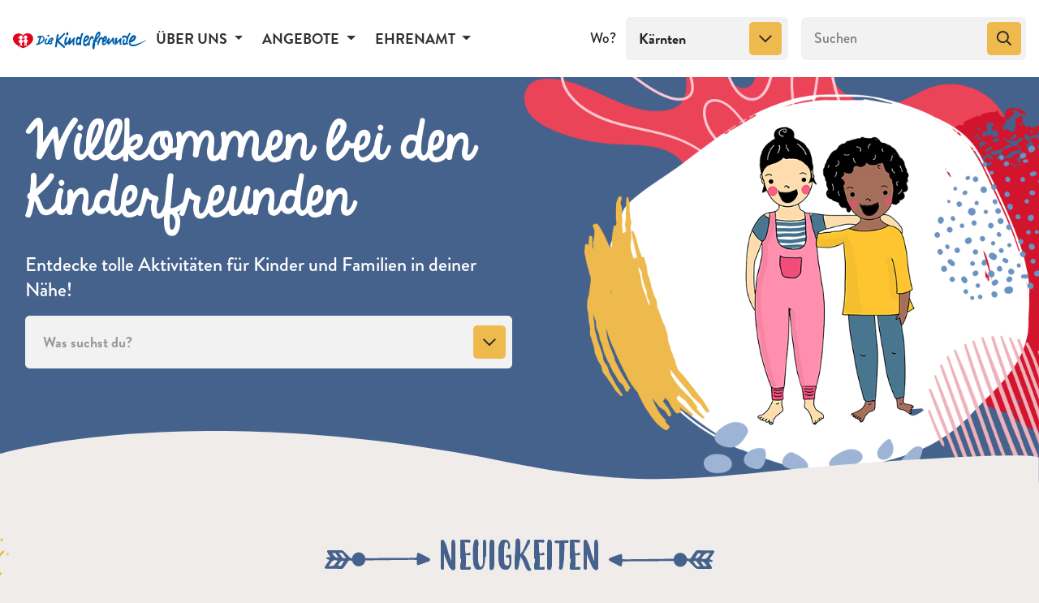

--- FILE ---
content_type: text/html; charset=UTF-8
request_url: https://kinderfreunde.at/?fwhid=9
body_size: 6415
content:
<!DOCTYPE html>
<html lang="de">
<head>
    <meta charset="utf-8">
    <meta http-equiv="X-UA-Compatible" content="IE=edge">
    <meta name="viewport" content="width=device-width, initial-scale=1">
            
<title>Willkommen bei den Kinderfreunden - Kinderfreunde</title><meta name="robots" content="index,follow"/><link rel="canonical" href="https://kinderfreunde.at/?fwhid=9"/>                <link rel="preconnect" href="https://use.typekit.net" crossorigin />
        <link rel="preload" as="style" href="https://use.typekit.net/vrp5kuj.css" />
        <link rel="stylesheet" href="https://use.typekit.net/vrp5kuj.css" media="print" onload="this.media='all'" />
                                <link rel="stylesheet" href="/build/app/1.b7a32061.css"><link rel="stylesheet" href="/build/app/app.4f7e6ad1.css">
            
    <style>
        .header-image:before,
        .header-image .bg-image {
            background-image: url('/uploads/media/kf-header-home/03/603-kinderfreunde-startseite-header.png?v=3-0');
        }

        @media screen and (-webkit-min-device-pixel-ratio: 2), screen and (min-resolution: 192dpi), screen and (min-resolution: 2dppx) {
            .header-image:before,
            .header-image .bg-image {
                background-image: url('/uploads/media/kf-header-home-2x/03/603-kinderfreunde-startseite-header.png?v=3-0');
            }
        }
    </style>
    <style id="pos_home_header"></style>
            <link rel="apple-touch-icon" sizes="180x180" href="/apple-touch-icon.png">
        <link rel="icon" type="image/png" sizes="32x32" href="/favicon-32x32.png">
        <link rel="icon" type="image/png" sizes="16x16" href="/favicon-16x16.png">
        <link rel="manifest" href="/site.webmanifest">
        <link rel="mask-icon" href="/safari-pinned-tab.svg" color="#d5091a">
        <meta name="msapplication-TileColor" content="#45628d">
        <meta name="theme-color" content="#ffffff">
    <script>
    var _paq = _paq || [];
    _paq.push(['trackPageView']);
    _paq.push(['enableLinkTracking']);
    (function() {
        var u="https://matomo.kinderfreunde.at";
        _paq.push(['setTrackerUrl', u+'/piwik.php']);
        _paq.push(['setSiteId', '1']);
        var d=document, g=d.createElement('script'), s=d.getElementsByTagName('script')[0];
        g.type='text/javascript'; g.async=true; g.defer=true; g.src=u+'/piwik.js'; s.parentNode.insertBefore(g,s);
    })();
</script>
</head>
<body class="d-flex flex-column h-100 homepage"><noscript><p><img src="https://matomo.kinderfreunde.at/piwik.php?idsite=1" style="border:0;" alt="" /></p></noscript>

    <header>
                    <nav class="navbar navbar-expand-lg navbar-light">
    <div class="container-fluid p-0">
        <a class="navbar-brand" href="https://kinderfreunde.at/">
                            <img src="/build/app/images/kf_logo.svg" alt="Kinderfreunde Startseite">
                    </a>

        <button id="hamburger" class="navbar-toggler hamburger hamburger--slider" type="button" data-toggle="collapse" data-target="#navbarNav" aria-controls="navbarNav" aria-expanded="false" aria-label="Menü ein-/ausklappen">
            <span class="hamburger-box">
                <span class="hamburger-inner"></span>
            </span>
        </button>
        <div class="collapse navbar-collapse" id="navbarNav">
            <ul class="navbar-nav">
                                                                            <li class="nav-item dropdown">
                        <a id="navbar-88d5373e-cc39-44c9-8620-146d10f3fcf6" class="nav-link dropdown-toggle" data-toggle="dropdown" aria-haspopup="true" aria-expanded="false" href="https://kinderfreunde.at/ueber-uns">
                            Über uns
                        </a>
                                                                                <ul class="dropdown-menu" aria-labelledby="navbar-88d5373e-cc39-44c9-8620-146d10f3fcf6">
                                                                                                                                                                                                                                                                    <li class="dropdown-item">
                                            <a href="https://kinderfreunde.at/ueber-uns/geschichte" class="nav-link">Geschichte</a>
                                        </li>
                                                                                                                                                                                                                                                                                                        <li class="dropdown-item">
                                            <a href="https://kinderfreunde.at/ueber-uns/themen" class="nav-link">Themen</a>
                                        </li>
                                                                                                                                                                                                                                                                                                        <li class="dropdown-item">
                                            <a href="https://kinderfreunde.at/ueber-uns/projekte" class="nav-link">Projekte</a>
                                        </li>
                                                                                                                                                                                                                                                                                                        <li class="dropdown-item">
                                            <a href="https://kinderfreunde.at/ueber-uns/kampagnen" class="nav-link">Kampagnen</a>
                                        </li>
                                                                                                                                                                                                                                                                                                        <li class="dropdown-item">
                                            <a href="https://kinderfreunde.at/ueber-uns/vorstand" class="nav-link">Vorstand</a>
                                        </li>
                                                                                                                                                                                                                                                                                                        <li class="dropdown-item">
                                            <a href="https://kinderfreunde.at/ueber-uns/team" class="nav-link">Team</a>
                                        </li>
                                                                                                                                                                                                                                                                                                        <li class="dropdown-item">
                                            <a href="https://kinderfreunde.at/ueber-uns/offene-stellen" class="nav-link">Offene Stellen</a>
                                        </li>
                                                                                                                                                                                                                                                                                                        <li class="dropdown-item">
                                            <a href="https://b2b.kinderfreunde.at/" class="nav-link">Kinderfreunde als Partner</a>
                                        </li>
                                                                                                                                                                                                                                                                                                        <li class="dropdown-item">
                                            <a href="https://kinderfreunde.at/ueber-uns/mitgliedschaft" class="nav-link">Mitglied werden</a>
                                        </li>
                                                                                                                                                                                                                                                                                                        <li class="dropdown-item">
                                            <a href="https://kinderfreunde.at/ueber-uns/spenden" class="nav-link">Spenden</a>
                                        </li>
                                                                                                                                                                                                                                                                                                        <li class="dropdown-item">
                                            <a href="https://kinderfreunde.at/ueber-uns/kontakt" class="nav-link">Kontakt</a>
                                        </li>
                                                                                                </ul>
                                            </li>
                                                                            <li class="nav-item dropdown">
                        <a id="navbar-68ae5c19-3750-4120-9ce3-61126d3193dd" class="nav-link dropdown-toggle" data-toggle="dropdown" aria-haspopup="true" aria-expanded="false" href="https://kinderfreunde.at/angebote">
                            Angebote
                        </a>
                                                                                <ul class="dropdown-menu" aria-labelledby="navbar-68ae5c19-3750-4120-9ce3-61126d3193dd">
                                                                                                                                                                                                                                                                                                            <li class="dropdown-item">
                                            <a href="https://kinderfreunde.at/angebote/besuchsbegleitung" class="nav-link">Besuchsbegleitung</a>
                                        </li>
                                                                                                                                                                                                                                                                                                                                                                                                                                                                                                                                                                                                                                                                                                                                                                                                                                                                                                                                                                                                                                    <li class="dropdown-item">
                                            <a href="https://kinderfreunde.at/angebote/familienberatung" class="nav-link">Familienberatung</a>
                                        </li>
                                                                                                                                                                                                                                                                                                                                                                                                                                                                                                                                                                                                                                                                                                                                                                                                        <li class="dropdown-item">
                                            <a href="https://kinderfreunde.at/angebote/ferienhaeuser-camps-und-zeltplaetze" class="nav-link">Ferienhäuser, Camps &amp; Zeltplätze</a>
                                        </li>
                                                                                                                                                                                                                                                                                                                                                                                                                                                                                                                                                                                                                                                                                                                                                                                                                                                                                                                                                                                                                                    <li class="dropdown-item">
                                            <a href="https://kinderfreunde.at/angebote/jugendzentrum" class="nav-link">Jugend(zentrum)</a>
                                        </li>
                                                                                                                                                                                                                                                                                                                                                                                                                                                                                                                                                                                                                                                                                                                                                                                                        <li class="dropdown-item">
                                            <a href="https://kinderfreunde.at/angebote/kinderschutzzentrum" class="nav-link">Kinderschutzzentrum</a>
                                        </li>
                                                                                                                                                                                                                                                                                                                                                <li class="dropdown-item">
                                            <a href="https://kinderfreunde.at/angebote/kinderbetreuung-bei-festen-und-events" class="nav-link">Kinderbetreuung bei Events</a>
                                        </li>
                                                                                                                                                                                                                                                                                                                                                                                                                                                                                                                                                                                                                                                                                                                                                                                                        <li class="dropdown-item">
                                            <a href="https://kinderfreunde.at/angebote/kasperl" class="nav-link">Kasperl</a>
                                        </li>
                                                                                                                                                                                                                                                                                                                                                                                                                                                                                                                                                                                                                                                                                                                                                                                                                                                                                                                                                                                                                                                                                                                                                                                                                                                                                                                                                                                                                                                                                                                                                                                                                                                                                                                                                                                                                                                                                                                                                    <li class="dropdown-item">
                                            <a href="https://kinderfreunde.at/angebote/schulsozialarbeit" class="nav-link">Schulsozialarbeit</a>
                                        </li>
                                                                                                                                                                                                                                                                                                                                                                                                                                                                                                                                                                                                                                                                                                                                                                                                        <li class="dropdown-item">
                                            <a href="https://kinderfreunde.at/angebote/spielbus" class="nav-link">Spielbus</a>
                                        </li>
                                                                                                                                                                                                                                                                                                                                                                                                                                                                                                                                                                                                                                                                                                                                                                                                                                                                                                                                                                                                                                                                                                                                                                                                                        <li class="dropdown-item">
                                            <a href="https://kinderfreunde.at/angebote/veranstaltungen" class="nav-link">Veranstaltungen</a>
                                        </li>
                                                                                                </ul>
                                            </li>
                                                                            <li class="nav-item dropdown">
                        <a id="navbar-fe76fef7-5728-4930-800d-d454fa0b84ed" class="nav-link dropdown-toggle" data-toggle="dropdown" aria-haspopup="true" aria-expanded="false" href="https://kinderfreunde.at/ehrenamt">
                            Ehrenamt
                        </a>
                                                                                <ul class="dropdown-menu" aria-labelledby="navbar-fe76fef7-5728-4930-800d-d454fa0b84ed">
                                                                                                                                                                                                                                                                    <li class="dropdown-item">
                                            <a href="https://kinderfreunde.at/ehrenamt/alle-ortsgruppen" class="nav-link">Alle Ortsgruppen/Bezirke</a>
                                        </li>
                                                                                                                                                                                                                                                                                                        <li class="dropdown-item">
                                            <a href="https://kinderfreunde.at/ehrenamt/veranstaltungen" class="nav-link">Veranstaltungen</a>
                                        </li>
                                                                                                                                                                                                                                                                                                        <li class="dropdown-item">
                                            <a href="https://kinderfreunde.at/ehrenamt/gruppenarbeit" class="nav-link">Gruppenarbeit</a>
                                        </li>
                                                                                                                                                                                                                                                                                                        <li class="dropdown-item">
                                            <a href="https://rotefalken.at/" class="nav-link">Rote Falken</a>
                                        </li>
                                                                                                                                                                                                                                                                                                        <li class="dropdown-item">
                                            <a href="https://og.kinderfreunde.at/" class="nav-link">Ortsgruppen-Login</a>
                                        </li>
                                                                                                                                                                                                                                                                                                        <li class="dropdown-item">
                                            <a href="https://shop.kinderfreunde.at/" class="nav-link">Organisationsshop</a>
                                        </li>
                                                                                                </ul>
                                            </li>
                            </ul>

        </div>
        <div class="break"></div>
                            <form id="region-filter" autocomplete="off" class="form-inline ml-xl-3" action="/filter/category" method="POST">
                <div class="input-group">
                    <div class="input-group-prepend">
                        <label class="input-group-text" for="province-select" id="category-addon">Wo?</label>
                    </div>
                    <select id="province-select" autocomplete="off" name="region" class="selectpicker form-control" aria-describedby="category-addon">
                                                    <option data-id="6" value="6"
                                    "
                            >
                                Österreich
                            </option>
                                                                                <option data-id="8" value="8"
                                    "
                            >
                                Burgenland
                            </option>
                                                                                <option data-id="9" value="9"
                                    selected=selected"
                            >
                                Kärnten
                            </option>
                                                                                <option data-id="10" value="10"
                                    "
                            >
                                Niederösterreich
                            </option>
                                                                                <option data-id="11" value="11"
                                    "
                            >
                                Oberösterreich
                            </option>
                                                            <option class="child" data-id="40" value="40"
                                        "
                                >
                                    Innviertel
                                </option>
                                                            <option class="child" data-id="41" value="41"
                                        "
                                >
                                    Linz
                                </option>
                                                            <option class="child" data-id="42" value="42"
                                        "
                                >
                                    Linz-Land
                                </option>
                                                            <option class="child" data-id="43" value="43"
                                        "
                                >
                                    Mühlviertel
                                </option>
                                                            <option class="child" data-id="44" value="44"
                                        "
                                >
                                    Salzkammergut
                                </option>
                                                            <option class="child" data-id="45" value="45"
                                        "
                                >
                                    Steyr-Kirchdorf
                                </option>
                                                            <option class="child" data-id="46" value="46"
                                        "
                                >
                                    Wels-Hausruck
                                </option>
                                                                                <option data-id="12" value="12"
                                    "
                            >
                                Salzburg
                            </option>
                                                                                <option data-id="13" value="13"
                                    "
                            >
                                Steiermark
                            </option>
                                                                                <option data-id="14" value="14"
                                    "
                            >
                                Tirol
                            </option>
                                                                                <option data-id="15" value="15"
                                    "
                            >
                                Vorarlberg
                            </option>
                                                                                <option data-id="25" value="25"
                                    "
                            >
                                Wien
                            </option>
                                                                        </select>
                </div>
            </form>

            <form class="form-inline ml-lg-2 ml-xl-3" action="/search">
                <div class="input-group">
                    <input name="q" value="" type="search" placeholder="Suchen" aria-label="Suchen" class="form-control">
                    <div class="input-group-append">
                        <button class="btn btn-secondary" type="submit" aria-label="Suchen">
                            <i class="far fa-search" aria-hidden="true"></i>
                        </button>
                    </div>
                </div>
            </form>
                    </div>
</nav>
                    <div class="jumbotron jumbotron-fluid">
        <div class="header-image"></div>
        <div class="header-content">
            <div class="container-fluid">
                <div class="row">
                    <div class="col">
                        <h1>Willkommen bei den Kinderfreunden</h1>
                        <p class="lead">Entdecke tolle Aktivitäten für Kinder und Familien in deiner Nähe!</p>
                        <form class="form-inline" action="/" method="POST">
                            <div class="input-group">
                                <select id="redirect-select" name="redirect" class="selectpicker form-control">
                                    <option value="">Was suchst du?</option>
                                                                                                                    <option value="https://kinderfreunde.at/angebote/kindergaerten-1">
                                            Ich suche einen Kindergartenplatz
                                        </option>
                                                                                                                    <option value="https://kinderfreunde.at/ueber-uns/offene-stellen">
                                            Ich bin auf der Suche nach einem Job
                                        </option>
                                                                                                                    <option value="https://kinderfreunde.at/ehrenamt/veranstaltungen">
                                            Ich interessiere mich für Veranstaltungen in meiner Nähe
                                        </option>
                                                                                                                    <option value="https://kinderfreunde.at/angebote/ferien-zuhause">
                                             Ich interessiere mich für Ferienangebote ohne Übernachtung
                                        </option>
                                                                                                                    <option value="https://kinderfreunde.at/angebote/feriencamps">
                                            Ich interessiere mich für Ferienangebote MIT Übernachtung
                                        </option>
                                                                                                                    <option value="https://kinderfreunde.at/ueber-uns/team">
                                            Ich möchte Kontakt aufnehmen
                                        </option>
                                                                    </select>
                            </div>
                        </form>
                    </div>
                </div>
            </div>
        </div>
        <div class="wave" aria-hidden="true"></div>
    </div>
            <div class="header-orange"></div>
<div class="header-yellow"></div>
<div class="header-pink"></div>        </header>
    <main role="main" class="flex-shrink-0">
        <div class="container-fluid">
            <section id="content">
                    <div class="row">
        <div class="col bg-pos">
                            <h2 class="arrow">Neuigkeiten</h2>
                <ul class="card-deck">
                                            <li class="card">
                            <a href="https://kinderfreunde.at/news/steiermark/kinderrechte">
                                <picture>
                        <source srcset="/uploads/media/kf-teaser-quad-2x/00/7640-KiRe%20Headerbild%20Homepage.webp?v=1-0 2x, /uploads/media/kf-teaser-quad/00/7640-KiRe%20Headerbild%20Homepage.webp?v=1-0" type="image/webp">
            <img srcset="/uploads/media/kf-teaser-quad-2x/00/7640-KiRe%20Headerbild%20Homepage.png?v=1-0 2x" src="/uploads/media/kf-teaser-quad/00/7640-KiRe%20Headerbild%20Homepage.png?v=1-0" width="165" height="165" alt="Kinderrechte" loading="lazy">
            </picture>                            </a>
                            <div class="card-body">
                                <h2 class="card-title">Kinderrechte</h2>
                                <p class="card-text">
                                    <i class="far fa-calendar-day" aria-hidden="true"></i><span
                                            class="sr-only">Veröffentlicht am:</span>
                                    20.11.2025
                                </p>
                                <p class="card-text">
                                                                                                                                                    Alle Kinder haben Rechte!  Seit über 30 Jahren kämpfen wir Kinderfreunde und Roten Falken für das Bekanntwerden, die Einhaltung ...                                </p>
                            </div>
                            <div class="card-footer">
                                <a class="readmore" href="https://kinderfreunde.at/news/steiermark/kinderrechte" target="_self">
    Mehr erfahren<span class="sr-only"> zu Kinderrechte</span>
</a>                            </div>
                        </li>
                                            <li class="card">
                            <a href="https://kinderfreunde.at/news/oesterreich/buchaktion-2025">
                                <picture>
                        <source srcset="/uploads/media/kf-teaser-quad-2x/06/5696-89481425_2813470325403107_4375976044264423424_n.webp?v=1-6 2x, /uploads/media/kf-teaser-quad/06/5696-89481425_2813470325403107_4375976044264423424_n.webp?v=1-6" type="image/webp">
            <img srcset="/uploads/media/kf-teaser-quad-2x/06/5696-89481425_2813470325403107_4375976044264423424_n.jpg?v=1-6 2x" src="/uploads/media/kf-teaser-quad/06/5696-89481425_2813470325403107_4375976044264423424_n.jpg?v=1-6" width="165" height="165" alt="Buchaktion 2025" loading="lazy">
            </picture>                            </a>
                            <div class="card-body">
                                <h2 class="card-title">Buchaktion 2025</h2>
                                <p class="card-text">
                                    <i class="far fa-calendar-day" aria-hidden="true"></i><span
                                            class="sr-only">Veröffentlicht am:</span>
                                    23.09.2025
                                </p>
                                <p class="card-text">
                                                                                                    Bereits 1923 wurde der Verlag Jungbrunnen gegründet und hat seither Generationen von Kindern und Jugendlichen unvergessliche ...                                </p>
                            </div>
                            <div class="card-footer">
                                <a class="readmore" href="https://kinderfreunde.at/news/oesterreich/buchaktion-2025" target="_self">
    Mehr erfahren<span class="sr-only"> zu Buchaktion 2025</span>
</a>                            </div>
                        </li>
                                            <li class="card">
                            <a href="https://kinderfreunde.at/presse/publikationen/wir">
                                <picture>
                        <source srcset="/uploads/media/kf-teaser-quad-2x/07/787-wir-logo.webp?v=2-1 2x, /uploads/media/kf-teaser-quad/07/787-wir-logo.webp?v=2-1" type="image/webp">
            <img srcset="/uploads/media/kf-teaser-quad-2x/07/787-wir-logo.png?v=2-1 2x" src="/uploads/media/kf-teaser-quad/07/787-wir-logo.png?v=2-1" width="165" height="165" alt="Neue Ausgabe &quot;WIR&quot;" loading="lazy">
            </picture>                            </a>
                            <div class="card-body">
                                <h2 class="card-title">Neue Ausgabe &quot;WIR&quot;</h2>
                                <p class="card-text">
                                    <i class="far fa-calendar-day" aria-hidden="true"></i><span
                                            class="sr-only">Veröffentlicht am:</span>
                                    09.06.2024
                                </p>
                                <p class="card-text">
                                                                                                                Das Mitgliedermagazin der Österreichischen Kinderfreunde (mit Kinderseiten)                                </p>
                            </div>
                            <div class="card-footer">
                                <a class="readmore" href="https://kinderfreunde.at/presse/publikationen/wir" target="_self">
    Mehr erfahren<span class="sr-only"> zu Neue Ausgabe &quot;WIR&quot;</span>
</a>                            </div>
                        </li>
                                            <li class="card">
                            <a href="https://rettenwirdiewelt.at/neuigkeiten/unsere-klima-deklaration-ist-da-2">
                                <picture>
                        <source srcset="/uploads/media/kf-teaser-quad-2x/00/12700-Headerbild01_50Prozent.webp?v=3-0 2x, /uploads/media/kf-teaser-quad/00/12700-Headerbild01_50Prozent.webp?v=3-0" type="image/webp">
            <img srcset="/uploads/media/kf-teaser-quad-2x/00/12700-Headerbild01_50Prozent.png?v=3-0 2x" src="/uploads/media/kf-teaser-quad/00/12700-Headerbild01_50Prozent.png?v=3-0" width="165" height="165" alt="Unsere Klima-Deklaration ist da!" loading="lazy">
            </picture>                            </a>
                            <div class="card-body">
                                <h2 class="card-title">Unsere Klima-Deklaration ist da!</h2>
                                <p class="card-text">
                                    <i class="far fa-calendar-day" aria-hidden="true"></i><span
                                            class="sr-only">Veröffentlicht am:</span>
                                    02.02.2024
                                </p>
                                <p class="card-text">
                                                                                                                Mit der Kinder-Klima-Deklaration wenden sich Kinder erstmals direkt an die Politik. Über 2.000 Kinder haben daran mitgewirkt.   ...                                </p>
                            </div>
                            <div class="card-footer">
                                <a class="readmore" href="https://rettenwirdiewelt.at/neuigkeiten/unsere-klima-deklaration-ist-da-2" target="_self">
    Mehr erfahren<span class="sr-only"> zu Unsere Klima-Deklaration ist da!</span>
</a>                            </div>
                        </li>
                                    </ul>
                                <div class="d-flex justify-content-center">
                    <a href="https://kinderfreunde.at/news" class="btn btn-secondary">
                        Alle Neuigkeiten ansehen
                    </a>
                </div>
            
            <div class="row mt-5">
                <div class="col-xl-6">
                                            <h2 class="arrow half">Interessante Themen</h2>
                        <ul class="card-horizontal">
                                                            <li class="card flex-lg-row align-items-lg-center">
                                                                        <a href="https://kinderfreunde.at/ueber-uns/offene-stellen">
                                        <picture>
                        <source srcset="/uploads/media/kf-teaser-quad-2x/09/2789-49192675357_572015214e_o.webp?v=1-3 2x, /uploads/media/kf-teaser-quad/09/2789-49192675357_572015214e_o.webp?v=1-3" type="image/webp">
            <img srcset="/uploads/media/kf-teaser-quad-2x/09/2789-49192675357_572015214e_o.png?v=1-3 2x" src="/uploads/media/kf-teaser-quad/09/2789-49192675357_572015214e_o.png?v=1-3" width="165" height="165" alt="Offene Stellen" loading="lazy">
            </picture>                                    </a>
                                    <div class="flex-lg-fill">
                                        <div class="card-body">
                                            <h2 class="card-title">Offene Stellen</h2>
                                            <p class="card-text">
                                                                                                                </p>
                                        </div>
                                        <div class="card-footer">
                                            <a class="readmore" href="https://kinderfreunde.at/ueber-uns/offene-stellen" target="_self">
    Mehr erfahren<span class="sr-only"> zu Offene Stellen</span>
</a>                                        </div>
                                    </div>
                                </li>
                                                            <li class="card flex-lg-row align-items-lg-center">
                                                                        <a href="https://b2b.kinderfreunde.at/">
                                        <picture>
                        <source srcset="/uploads/media/kf-teaser-quad-2x/08/1818-KF-Herz.webp?v=1-7 2x, /uploads/media/kf-teaser-quad/08/1818-KF-Herz.webp?v=1-7" type="image/webp">
            <img srcset="/uploads/media/kf-teaser-quad-2x/08/1818-KF-Herz.png?v=1-7 2x" src="/uploads/media/kf-teaser-quad/08/1818-KF-Herz.png?v=1-7" width="165" height="165" alt="Die Kinderfreunde als Partner" loading="lazy">
            </picture>                                    </a>
                                    <div class="flex-lg-fill">
                                        <div class="card-body">
                                            <h2 class="card-title">Die Kinderfreunde als Partner</h2>
                                            <p class="card-text">
                                                                                            </p>
                                        </div>
                                        <div class="card-footer">
                                            <a class="readmore" href="https://b2b.kinderfreunde.at/" target="_self">
    Mehr erfahren<span class="sr-only"> zu Die Kinderfreunde als Partner</span>
</a>                                        </div>
                                    </div>
                                </li>
                                                            <li class="card flex-lg-row align-items-lg-center">
                                                                        <a href="https://kinderfreunde.at/ueber-uns/kontakt">
                                        <picture>
                        <source srcset="/uploads/media/kf-teaser-quad-2x/06/8526-Headerbild%20Homepage%20%286%29.webp?v=13-2 2x, /uploads/media/kf-teaser-quad/06/8526-Headerbild%20Homepage%20%286%29.webp?v=13-2" type="image/webp">
            <img srcset="/uploads/media/kf-teaser-quad-2x/06/8526-Headerbild%20Homepage%20%286%29.png?v=13-2 2x" src="/uploads/media/kf-teaser-quad/06/8526-Headerbild%20Homepage%20%286%29.png?v=13-2" width="165" height="165" alt="Kontakt" loading="lazy">
            </picture>                                    </a>
                                    <div class="flex-lg-fill">
                                        <div class="card-body">
                                            <h2 class="card-title">Kontakt</h2>
                                            <p class="card-text">
                                                                                                                                                                        </p>
                                        </div>
                                        <div class="card-footer">
                                            <a class="readmore" href="https://kinderfreunde.at/ueber-uns/kontakt" target="_self">
    Mehr erfahren<span class="sr-only"> zu Kontakt</span>
</a>                                        </div>
                                    </div>
                                </li>
                                                    </ul>
                                    </div>
                <div class="col-xl-6">
                    <h2 class="arrow half">Presse</h2>
                                        <figure class="figure img-thumbnail d-block">
                        <a href="https://kinderfreunde.at/presse">
                            <picture>
                        <source srcset="/uploads/media/kf-homepage-2x/00/2120-presse.webp?v=1-0 2x, /uploads/media/kf-homepage/00/2120-presse.webp?v=1-0" type="image/webp">
            <img class="figure-img img-fluid" srcset="/uploads/media/kf-homepage-2x/00/2120-presse.png?v=1-0 2x" src="/uploads/media/kf-homepage/00/2120-presse.png?v=1-0" width="1105" height="" alt="Presse" loading="lazy">
            </picture>                        </a>
                        <figcaption class="figure-caption">
                                                                                    </figcaption>
                    </figure>
                                        <a href="https://kinderfreunde.at/presse" class="d-block float-md-right btn btn-secondary"
                       provider="page">Zum Pressebereich
                    </a>
                </div>
            </div>
        </div>
    </div>
            </section>
        </div>
    </main>
                        <div class="partners">
            <svg xmlns="http://www.w3.org/2000/svg" width="1988.789" height="76.032" preserveAspectRatio="none" viewBox="0 0 1988.789 76.032">
                <path d="M11521.922,3832.715V3859.1h1988.789v-41.7s-248.133,47.636-526.367,23.818-733.969-89.035-956.93-40.832S11521.922,3832.715,11521.922,3832.715Z"
                      transform="translate(-11521.922 -3783.071)"/>
            </svg>
            <div class="container-fluid">
                <div class="row">
                    <div class="col">
                        <h2 class="arrow">Partner*innen</h2>
                        <ul class="partners-list list-unstyled row">
                                                            <li class="partners-list-item col">
                                    <a href="http://www.besuchsbegleitung-ktn.at/" target="_blank" rel="noopener">
                                        <picture>
            <source srcset="/uploads/media/kf-partner-2x/07/3817-logo-besuchs_kaernten-2.webp?v=1-0 2x, /uploads/media/kf-partner/07/3817-logo-besuchs_kaernten-2.webp?v=1-0" type="image/webp">
        <img srcset="/uploads/media/kf-partner-2x/07/3817-logo-besuchs_kaernten-2.jpg?v=1-0 2x" src="/uploads/media/kf-partner/07/3817-logo-besuchs_kaernten-2.jpg?v=1-0" width="165" height="" alt="" loading="lazy">
    </picture>                                    </a>
                                </li>
                                                            <li class="partners-list-item col">
                                    <a href="http://www.schulsozialarbeit-ktn.at/" target="_blank" rel="noopener">
                                        <picture>
            <source srcset="/uploads/media/kf-partner-2x/08/3818-logo-schul_soz_ktn.webp?v=1-0 2x, /uploads/media/kf-partner/08/3818-logo-schul_soz_ktn.webp?v=1-0" type="image/webp">
        <img srcset="/uploads/media/kf-partner-2x/08/3818-logo-schul_soz_ktn.png?v=1-0 2x" src="/uploads/media/kf-partner/08/3818-logo-schul_soz_ktn.png?v=1-0" width="165" height="" alt="" loading="lazy">
    </picture>                                    </a>
                                </li>
                                                            <li class="partners-list-item col">
                                    <a href="http://www.kisz-ktn.at/" target="_blank" rel="noopener">
                                        <picture>
            <source srcset="/uploads/media/kf-partner-2x/06/3816-LOGO_Kinderschutzzentren.webp?v=1-0 2x, /uploads/media/kf-partner/06/3816-LOGO_Kinderschutzzentren.webp?v=1-0" type="image/webp">
        <img srcset="/uploads/media/kf-partner-2x/06/3816-LOGO_Kinderschutzzentren.jpg?v=1-0 2x" src="/uploads/media/kf-partner/06/3816-LOGO_Kinderschutzzentren.jpg?v=1-0" width="165" height="" alt="" loading="lazy">
    </picture>                                    </a>
                                </li>
                                                            <li class="partners-list-item col">
                                    <a href="http://www.jugenderlebnishotel.at/" target="_blank" rel="noopener">
                                        <picture>
            <source srcset="/uploads/media/kf-partner-2x/06/3836-logo_drobollachNEU.webp?v=1-0 2x, /uploads/media/kf-partner/06/3836-logo_drobollachNEU.webp?v=1-0" type="image/webp">
        <img srcset="/uploads/media/kf-partner-2x/06/3836-logo_drobollachNEU.jpg?v=1-0 2x" src="/uploads/media/kf-partner/06/3836-logo_drobollachNEU.jpg?v=1-0" width="165" height="" alt="" loading="lazy">
    </picture>                                    </a>
                                </li>
                                                            <li class="partners-list-item col">
                                    <a href="https://www.sozialministerium.gv.at/" target="_blank" rel="noopener">
                                        <picture>
            <source srcset="/uploads/media/kf-partner-2x/05/25235-BMASGPK_Logo_srgb.webp?v=1-0 2x, /uploads/media/kf-partner/05/25235-BMASGPK_Logo_srgb.webp?v=1-0" type="image/webp">
        <img srcset="/uploads/media/kf-partner-2x/05/25235-BMASGPK_Logo_srgb.png?v=1-0 2x" src="/uploads/media/kf-partner/05/25235-BMASGPK_Logo_srgb.png?v=1-0" width="165" height="" alt="" loading="lazy">
    </picture>                                    </a>
                                </li>
                                                    </ul>
                    </div>
                </div>
            </div>
        </div>
    
            <footer class="footer py-3 py-xl-4">
    <div class="container-fluid">
        <div class="row">
            <div class="col-sm-9">
                <nav aria-label="Rechtliches">
                    <ul class="nav">
                                                                            <li class="nav-item">
                                <a class="nav-link" href="https://kinderfreunde.at/presse">Presse</a>
                            </li>
                                                    <li class="nav-item">
                                <a class="nav-link" href="https://kinderfreunde.at/impressum">Impressum</a>
                            </li>
                                                    <li class="nav-item">
                                <a class="nav-link" href="https://kinderfreunde.at/datenschutz">Datenschutz</a>
                            </li>
                                                    <li class="nav-item">
                                <a class="nav-link" href="https://shop.kinderfreunde.at">Shop</a>
                            </li>
                                                    <li class="nav-item">
                                <a class="nav-link" href="http://intranet.kinderfreunde.at">Intranet</a>
                            </li>
                                                    <li class="nav-item">
                                <a class="nav-link" href="https://innozeit.innologix.at/users/sign_in">Zeiterfassung</a>
                            </li>
                                                    <li class="nav-item">
                                <a class="nav-link" href="https://kinderfreunde.at/webmail-1">Webmail</a>
                            </li>
                                                    <li class="nav-item">
                                <a class="nav-link" href="https://kinderfreunde.at/agb">AGB</a>
                            </li>
                                            </ul>
                </nav>
            </div>
            <div class="col-sm-3">
                            </div>
        </div>
    </div>
</footer>
                                <script src="/build/app/runtime.c993d6c0.js"></script><script src="/build/app/0.01fae393.js"></script><script src="/build/app/1.63f0a590.js"></script><script src="/build/app/app.21b49dbc.js"></script>
            
    <script src="/build/app/partners.996e945c.js"></script>

    <script>
        $(function () {
            let $redirect = $('#redirect-select');
            $redirect.on('change', function () {
                if ($(this).val() != '') {
                    window.location = $(this).val();
                }
            });

            pos_home_header();

            window.addEventListener('resize', function () {
                pos_home_header();
            });

            function pos_home_header() {
                let headerContentWidth = $('.header-content').width();
                let headerPaddingX = $('.header-content').innerWidth() - $('.header-content').width();
                let styleElem = document.getElementById('pos_home_header');
                styleElem.innerHTML = ".homepage .header-image::before {left: " + (headerContentWidth + headerPaddingX / 2) + "px}";


            }

        });
    </script>
</body>
</html>


--- FILE ---
content_type: application/javascript
request_url: https://kinderfreunde.at/build/app/1.63f0a590.js
body_size: 33751
content:
(window.webpackJsonp=window.webpackJsonp||[]).push([[1],{"6Xah":function(e,t,i){(function(e){!function(e){if(void 0===e)throw new TypeError("Bootstrap's JavaScript requires jQuery. jQuery must be included before Bootstrap's JavaScript.");var t=e.fn.jquery.split(" ")[0].split(".");if(t[0]<2&&t[1]<9||1===t[0]&&9===t[1]&&t[2]<1||t[0]>=4)throw new Error("Bootstrap's JavaScript requires at least jQuery v1.9.1 but less than v4.0.0")}(e)}).call(this,i("EVdn"))},"8L3F":function(e,t,i){"use strict";i.r(t),function(e){
/**!
 * @fileOverview Kickass library to create and place poppers near their reference elements.
 * @version 1.16.1
 * @license
 * Copyright (c) 2016 Federico Zivolo and contributors
 *
 * Permission is hereby granted, free of charge, to any person obtaining a copy
 * of this software and associated documentation files (the "Software"), to deal
 * in the Software without restriction, including without limitation the rights
 * to use, copy, modify, merge, publish, distribute, sublicense, and/or sell
 * copies of the Software, and to permit persons to whom the Software is
 * furnished to do so, subject to the following conditions:
 *
 * The above copyright notice and this permission notice shall be included in all
 * copies or substantial portions of the Software.
 *
 * THE SOFTWARE IS PROVIDED "AS IS", WITHOUT WARRANTY OF ANY KIND, EXPRESS OR
 * IMPLIED, INCLUDING BUT NOT LIMITED TO THE WARRANTIES OF MERCHANTABILITY,
 * FITNESS FOR A PARTICULAR PURPOSE AND NONINFRINGEMENT. IN NO EVENT SHALL THE
 * AUTHORS OR COPYRIGHT HOLDERS BE LIABLE FOR ANY CLAIM, DAMAGES OR OTHER
 * LIABILITY, WHETHER IN AN ACTION OF CONTRACT, TORT OR OTHERWISE, ARISING FROM,
 * OUT OF OR IN CONNECTION WITH THE SOFTWARE OR THE USE OR OTHER DEALINGS IN THE
 * SOFTWARE.
 */
var i="undefined"!=typeof window&&"undefined"!=typeof document&&"undefined"!=typeof navigator,n=function(){for(var e=["Edge","Trident","Firefox"],t=0;t<e.length;t+=1)if(i&&navigator.userAgent.indexOf(e[t])>=0)return 1;return 0}();var o=i&&window.Promise?function(e){var t=!1;return function(){t||(t=!0,window.Promise.resolve().then((function(){t=!1,e()})))}}:function(e){var t=!1;return function(){t||(t=!0,setTimeout((function(){t=!1,e()}),n))}};function s(e){return e&&"[object Function]"==={}.toString.call(e)}function r(e,t){if(1!==e.nodeType)return[];var i=e.ownerDocument.defaultView.getComputedStyle(e,null);return t?i[t]:i}function a(e){return"HTML"===e.nodeName?e:e.parentNode||e.host}function l(e){if(!e)return document.body;switch(e.nodeName){case"HTML":case"BODY":return e.ownerDocument.body;case"#document":return e.body}var t=r(e),i=t.overflow,n=t.overflowX,o=t.overflowY;return/(auto|scroll|overlay)/.test(i+o+n)?e:l(a(e))}function c(e){return e&&e.referenceNode?e.referenceNode:e}var d=i&&!(!window.MSInputMethodContext||!document.documentMode),u=i&&/MSIE 10/.test(navigator.userAgent);function h(e){return 11===e?d:10===e?u:d||u}function f(e){if(!e)return document.documentElement;for(var t=h(10)?document.body:null,i=e.offsetParent||null;i===t&&e.nextElementSibling;)i=(e=e.nextElementSibling).offsetParent;var n=i&&i.nodeName;return n&&"BODY"!==n&&"HTML"!==n?-1!==["TH","TD","TABLE"].indexOf(i.nodeName)&&"static"===r(i,"position")?f(i):i:e?e.ownerDocument.documentElement:document.documentElement}function p(e){return null!==e.parentNode?p(e.parentNode):e}function m(e,t){if(!(e&&e.nodeType&&t&&t.nodeType))return document.documentElement;var i=e.compareDocumentPosition(t)&Node.DOCUMENT_POSITION_FOLLOWING,n=i?e:t,o=i?t:e,s=document.createRange();s.setStart(n,0),s.setEnd(o,0);var r,a,l=s.commonAncestorContainer;if(e!==l&&t!==l||n.contains(o))return"BODY"===(a=(r=l).nodeName)||"HTML"!==a&&f(r.firstElementChild)!==r?f(l):l;var c=p(e);return c.host?m(c.host,t):m(e,p(t).host)}function g(e){var t=arguments.length>1&&void 0!==arguments[1]?arguments[1]:"top",i="top"===t?"scrollTop":"scrollLeft",n=e.nodeName;if("BODY"===n||"HTML"===n){var o=e.ownerDocument.documentElement,s=e.ownerDocument.scrollingElement||o;return s[i]}return e[i]}function v(e,t){var i=arguments.length>2&&void 0!==arguments[2]&&arguments[2],n=g(t,"top"),o=g(t,"left"),s=i?-1:1;return e.top+=n*s,e.bottom+=n*s,e.left+=o*s,e.right+=o*s,e}function b(e,t){var i="x"===t?"Left":"Top",n="Left"===i?"Right":"Bottom";return parseFloat(e["border"+i+"Width"])+parseFloat(e["border"+n+"Width"])}function w(e,t,i,n){return Math.max(t["offset"+e],t["scroll"+e],i["client"+e],i["offset"+e],i["scroll"+e],h(10)?parseInt(i["offset"+e])+parseInt(n["margin"+("Height"===e?"Top":"Left")])+parseInt(n["margin"+("Height"===e?"Bottom":"Right")]):0)}function y(e){var t=e.body,i=e.documentElement,n=h(10)&&getComputedStyle(i);return{height:w("Height",t,i,n),width:w("Width",t,i,n)}}var E=function(e,t){if(!(e instanceof t))throw new TypeError("Cannot call a class as a function")},I=function(){function e(e,t){for(var i=0;i<t.length;i++){var n=t[i];n.enumerable=n.enumerable||!1,n.configurable=!0,"value"in n&&(n.writable=!0),Object.defineProperty(e,n.key,n)}}return function(t,i,n){return i&&e(t.prototype,i),n&&e(t,n),t}}(),_=function(e,t,i){return t in e?Object.defineProperty(e,t,{value:i,enumerable:!0,configurable:!0,writable:!0}):e[t]=i,e},x=Object.assign||function(e){for(var t=1;t<arguments.length;t++){var i=arguments[t];for(var n in i)Object.prototype.hasOwnProperty.call(i,n)&&(e[n]=i[n])}return e};function C(e){return x({},e,{right:e.left+e.width,bottom:e.top+e.height})}function k(e){var t={};try{if(h(10)){t=e.getBoundingClientRect();var i=g(e,"top"),n=g(e,"left");t.top+=i,t.left+=n,t.bottom+=i,t.right+=n}else t=e.getBoundingClientRect()}catch(e){}var o={left:t.left,top:t.top,width:t.right-t.left,height:t.bottom-t.top},s="HTML"===e.nodeName?y(e.ownerDocument):{},a=s.width||e.clientWidth||o.width,l=s.height||e.clientHeight||o.height,c=e.offsetWidth-a,d=e.offsetHeight-l;if(c||d){var u=r(e);c-=b(u,"x"),d-=b(u,"y"),o.width-=c,o.height-=d}return C(o)}function T(e,t){var i=arguments.length>2&&void 0!==arguments[2]&&arguments[2],n=h(10),o="HTML"===t.nodeName,s=k(e),a=k(t),c=l(e),d=r(t),u=parseFloat(d.borderTopWidth),f=parseFloat(d.borderLeftWidth);i&&o&&(a.top=Math.max(a.top,0),a.left=Math.max(a.left,0));var p=C({top:s.top-a.top-u,left:s.left-a.left-f,width:s.width,height:s.height});if(p.marginTop=0,p.marginLeft=0,!n&&o){var m=parseFloat(d.marginTop),g=parseFloat(d.marginLeft);p.top-=u-m,p.bottom-=u-m,p.left-=f-g,p.right-=f-g,p.marginTop=m,p.marginLeft=g}return(n&&!i?t.contains(c):t===c&&"BODY"!==c.nodeName)&&(p=v(p,t)),p}function S(e){var t=arguments.length>1&&void 0!==arguments[1]&&arguments[1],i=e.ownerDocument.documentElement,n=T(e,i),o=Math.max(i.clientWidth,window.innerWidth||0),s=Math.max(i.clientHeight,window.innerHeight||0),r=t?0:g(i),a=t?0:g(i,"left"),l={top:r-n.top+n.marginTop,left:a-n.left+n.marginLeft,width:o,height:s};return C(l)}function O(e){var t=e.nodeName;if("BODY"===t||"HTML"===t)return!1;if("fixed"===r(e,"position"))return!0;var i=a(e);return!!i&&O(i)}function N(e){if(!e||!e.parentElement||h())return document.documentElement;for(var t=e.parentElement;t&&"none"===r(t,"transform");)t=t.parentElement;return t||document.documentElement}function A(e,t,i,n){var o=arguments.length>4&&void 0!==arguments[4]&&arguments[4],s={top:0,left:0},r=o?N(e):m(e,c(t));if("viewport"===n)s=S(r,o);else{var d=void 0;"scrollParent"===n?"BODY"===(d=l(a(t))).nodeName&&(d=e.ownerDocument.documentElement):d="window"===n?e.ownerDocument.documentElement:n;var u=T(d,r,o);if("HTML"!==d.nodeName||O(r))s=u;else{var h=y(e.ownerDocument),f=h.height,p=h.width;s.top+=u.top-u.marginTop,s.bottom=f+u.top,s.left+=u.left-u.marginLeft,s.right=p+u.left}}var g="number"==typeof(i=i||0);return s.left+=g?i:i.left||0,s.top+=g?i:i.top||0,s.right-=g?i:i.right||0,s.bottom-=g?i:i.bottom||0,s}function D(e){return e.width*e.height}function L(e,t,i,n,o){var s=arguments.length>5&&void 0!==arguments[5]?arguments[5]:0;if(-1===e.indexOf("auto"))return e;var r=A(i,n,s,o),a={top:{width:r.width,height:t.top-r.top},right:{width:r.right-t.right,height:r.height},bottom:{width:r.width,height:r.bottom-t.bottom},left:{width:t.left-r.left,height:r.height}},l=Object.keys(a).map((function(e){return x({key:e},a[e],{area:D(a[e])})})).sort((function(e,t){return t.area-e.area})),c=l.filter((function(e){var t=e.width,n=e.height;return t>=i.clientWidth&&n>=i.clientHeight})),d=c.length>0?c[0].key:l[0].key,u=e.split("-")[1];return d+(u?"-"+u:"")}function $(e,t,i){var n=arguments.length>3&&void 0!==arguments[3]?arguments[3]:null,o=n?N(t):m(t,c(i));return T(i,o,n)}function z(e){var t=e.ownerDocument.defaultView.getComputedStyle(e),i=parseFloat(t.marginTop||0)+parseFloat(t.marginBottom||0),n=parseFloat(t.marginLeft||0)+parseFloat(t.marginRight||0);return{width:e.offsetWidth+n,height:e.offsetHeight+i}}function H(e){var t={left:"right",right:"left",bottom:"top",top:"bottom"};return e.replace(/left|right|bottom|top/g,(function(e){return t[e]}))}function P(e,t,i){i=i.split("-")[0];var n=z(e),o={width:n.width,height:n.height},s=-1!==["right","left"].indexOf(i),r=s?"top":"left",a=s?"left":"top",l=s?"height":"width",c=s?"width":"height";return o[r]=t[r]+t[l]/2-n[l]/2,o[a]=i===a?t[a]-n[c]:t[H(a)],o}function j(e,t){return Array.prototype.find?e.find(t):e.filter(t)[0]}function M(e,t,i){return(void 0===i?e:e.slice(0,function(e,t,i){if(Array.prototype.findIndex)return e.findIndex((function(e){return e[t]===i}));var n=j(e,(function(e){return e[t]===i}));return e.indexOf(n)}(e,"name",i))).forEach((function(e){e.function&&console.warn("`modifier.function` is deprecated, use `modifier.fn`!");var i=e.function||e.fn;e.enabled&&s(i)&&(t.offsets.popper=C(t.offsets.popper),t.offsets.reference=C(t.offsets.reference),t=i(t,e))})),t}function R(){if(!this.state.isDestroyed){var e={instance:this,styles:{},arrowStyles:{},attributes:{},flipped:!1,offsets:{}};e.offsets.reference=$(this.state,this.popper,this.reference,this.options.positionFixed),e.placement=L(this.options.placement,e.offsets.reference,this.popper,this.reference,this.options.modifiers.flip.boundariesElement,this.options.modifiers.flip.padding),e.originalPlacement=e.placement,e.positionFixed=this.options.positionFixed,e.offsets.popper=P(this.popper,e.offsets.reference,e.placement),e.offsets.popper.position=this.options.positionFixed?"fixed":"absolute",e=M(this.modifiers,e),this.state.isCreated?this.options.onUpdate(e):(this.state.isCreated=!0,this.options.onCreate(e))}}function W(e,t){return e.some((function(e){var i=e.name;return e.enabled&&i===t}))}function B(e){for(var t=[!1,"ms","Webkit","Moz","O"],i=e.charAt(0).toUpperCase()+e.slice(1),n=0;n<t.length;n++){var o=t[n],s=o?""+o+i:e;if(void 0!==document.body.style[s])return s}return null}function F(){return this.state.isDestroyed=!0,W(this.modifiers,"applyStyle")&&(this.popper.removeAttribute("x-placement"),this.popper.style.position="",this.popper.style.top="",this.popper.style.left="",this.popper.style.right="",this.popper.style.bottom="",this.popper.style.willChange="",this.popper.style[B("transform")]=""),this.disableEventListeners(),this.options.removeOnDestroy&&this.popper.parentNode.removeChild(this.popper),this}function U(e){var t=e.ownerDocument;return t?t.defaultView:window}function V(e,t,i,n){i.updateBound=n,U(e).addEventListener("resize",i.updateBound,{passive:!0});var o=l(e);return function e(t,i,n,o){var s="BODY"===t.nodeName,r=s?t.ownerDocument.defaultView:t;r.addEventListener(i,n,{passive:!0}),s||e(l(r.parentNode),i,n,o),o.push(r)}(o,"scroll",i.updateBound,i.scrollParents),i.scrollElement=o,i.eventsEnabled=!0,i}function q(){this.state.eventsEnabled||(this.state=V(this.reference,this.options,this.state,this.scheduleUpdate))}function Q(){var e,t;this.state.eventsEnabled&&(cancelAnimationFrame(this.scheduleUpdate),this.state=(e=this.reference,t=this.state,U(e).removeEventListener("resize",t.updateBound),t.scrollParents.forEach((function(e){e.removeEventListener("scroll",t.updateBound)})),t.updateBound=null,t.scrollParents=[],t.scrollElement=null,t.eventsEnabled=!1,t))}function K(e){return""!==e&&!isNaN(parseFloat(e))&&isFinite(e)}function Y(e,t){Object.keys(t).forEach((function(i){var n="";-1!==["width","height","top","right","bottom","left"].indexOf(i)&&K(t[i])&&(n="px"),e.style[i]=t[i]+n}))}var G=i&&/Firefox/i.test(navigator.userAgent);function J(e,t,i){var n=j(e,(function(e){return e.name===t})),o=!!n&&e.some((function(e){return e.name===i&&e.enabled&&e.order<n.order}));if(!o){var s="`"+t+"`",r="`"+i+"`";console.warn(r+" modifier is required by "+s+" modifier in order to work, be sure to include it before "+s+"!")}return o}var Z=["auto-start","auto","auto-end","top-start","top","top-end","right-start","right","right-end","bottom-end","bottom","bottom-start","left-end","left","left-start"],X=Z.slice(3);function ee(e){var t=arguments.length>1&&void 0!==arguments[1]&&arguments[1],i=X.indexOf(e),n=X.slice(i+1).concat(X.slice(0,i));return t?n.reverse():n}var te="flip",ie="clockwise",ne="counterclockwise";function oe(e,t,i,n){var o=[0,0],s=-1!==["right","left"].indexOf(n),r=e.split(/(\+|\-)/).map((function(e){return e.trim()})),a=r.indexOf(j(r,(function(e){return-1!==e.search(/,|\s/)})));r[a]&&-1===r[a].indexOf(",")&&console.warn("Offsets separated by white space(s) are deprecated, use a comma (,) instead.");var l=/\s*,\s*|\s+/,c=-1!==a?[r.slice(0,a).concat([r[a].split(l)[0]]),[r[a].split(l)[1]].concat(r.slice(a+1))]:[r];return(c=c.map((function(e,n){var o=(1===n?!s:s)?"height":"width",r=!1;return e.reduce((function(e,t){return""===e[e.length-1]&&-1!==["+","-"].indexOf(t)?(e[e.length-1]=t,r=!0,e):r?(e[e.length-1]+=t,r=!1,e):e.concat(t)}),[]).map((function(e){return function(e,t,i,n){var o=e.match(/((?:\-|\+)?\d*\.?\d*)(.*)/),s=+o[1],r=o[2];if(!s)return e;if(0===r.indexOf("%")){var a=void 0;switch(r){case"%p":a=i;break;case"%":case"%r":default:a=n}return C(a)[t]/100*s}if("vh"===r||"vw"===r){return("vh"===r?Math.max(document.documentElement.clientHeight,window.innerHeight||0):Math.max(document.documentElement.clientWidth,window.innerWidth||0))/100*s}return s}(e,o,t,i)}))}))).forEach((function(e,t){e.forEach((function(i,n){K(i)&&(o[t]+=i*("-"===e[n-1]?-1:1))}))})),o}var se={placement:"bottom",positionFixed:!1,eventsEnabled:!0,removeOnDestroy:!1,onCreate:function(){},onUpdate:function(){},modifiers:{shift:{order:100,enabled:!0,fn:function(e){var t=e.placement,i=t.split("-")[0],n=t.split("-")[1];if(n){var o=e.offsets,s=o.reference,r=o.popper,a=-1!==["bottom","top"].indexOf(i),l=a?"left":"top",c=a?"width":"height",d={start:_({},l,s[l]),end:_({},l,s[l]+s[c]-r[c])};e.offsets.popper=x({},r,d[n])}return e}},offset:{order:200,enabled:!0,fn:function(e,t){var i=t.offset,n=e.placement,o=e.offsets,s=o.popper,r=o.reference,a=n.split("-")[0],l=void 0;return l=K(+i)?[+i,0]:oe(i,s,r,a),"left"===a?(s.top+=l[0],s.left-=l[1]):"right"===a?(s.top+=l[0],s.left+=l[1]):"top"===a?(s.left+=l[0],s.top-=l[1]):"bottom"===a&&(s.left+=l[0],s.top+=l[1]),e.popper=s,e},offset:0},preventOverflow:{order:300,enabled:!0,fn:function(e,t){var i=t.boundariesElement||f(e.instance.popper);e.instance.reference===i&&(i=f(i));var n=B("transform"),o=e.instance.popper.style,s=o.top,r=o.left,a=o[n];o.top="",o.left="",o[n]="";var l=A(e.instance.popper,e.instance.reference,t.padding,i,e.positionFixed);o.top=s,o.left=r,o[n]=a,t.boundaries=l;var c=t.priority,d=e.offsets.popper,u={primary:function(e){var i=d[e];return d[e]<l[e]&&!t.escapeWithReference&&(i=Math.max(d[e],l[e])),_({},e,i)},secondary:function(e){var i="right"===e?"left":"top",n=d[i];return d[e]>l[e]&&!t.escapeWithReference&&(n=Math.min(d[i],l[e]-("right"===e?d.width:d.height))),_({},i,n)}};return c.forEach((function(e){var t=-1!==["left","top"].indexOf(e)?"primary":"secondary";d=x({},d,u[t](e))})),e.offsets.popper=d,e},priority:["left","right","top","bottom"],padding:5,boundariesElement:"scrollParent"},keepTogether:{order:400,enabled:!0,fn:function(e){var t=e.offsets,i=t.popper,n=t.reference,o=e.placement.split("-")[0],s=Math.floor,r=-1!==["top","bottom"].indexOf(o),a=r?"right":"bottom",l=r?"left":"top",c=r?"width":"height";return i[a]<s(n[l])&&(e.offsets.popper[l]=s(n[l])-i[c]),i[l]>s(n[a])&&(e.offsets.popper[l]=s(n[a])),e}},arrow:{order:500,enabled:!0,fn:function(e,t){var i;if(!J(e.instance.modifiers,"arrow","keepTogether"))return e;var n=t.element;if("string"==typeof n){if(!(n=e.instance.popper.querySelector(n)))return e}else if(!e.instance.popper.contains(n))return console.warn("WARNING: `arrow.element` must be child of its popper element!"),e;var o=e.placement.split("-")[0],s=e.offsets,a=s.popper,l=s.reference,c=-1!==["left","right"].indexOf(o),d=c?"height":"width",u=c?"Top":"Left",h=u.toLowerCase(),f=c?"left":"top",p=c?"bottom":"right",m=z(n)[d];l[p]-m<a[h]&&(e.offsets.popper[h]-=a[h]-(l[p]-m)),l[h]+m>a[p]&&(e.offsets.popper[h]+=l[h]+m-a[p]),e.offsets.popper=C(e.offsets.popper);var g=l[h]+l[d]/2-m/2,v=r(e.instance.popper),b=parseFloat(v["margin"+u]),w=parseFloat(v["border"+u+"Width"]),y=g-e.offsets.popper[h]-b-w;return y=Math.max(Math.min(a[d]-m,y),0),e.arrowElement=n,e.offsets.arrow=(_(i={},h,Math.round(y)),_(i,f,""),i),e},element:"[x-arrow]"},flip:{order:600,enabled:!0,fn:function(e,t){if(W(e.instance.modifiers,"inner"))return e;if(e.flipped&&e.placement===e.originalPlacement)return e;var i=A(e.instance.popper,e.instance.reference,t.padding,t.boundariesElement,e.positionFixed),n=e.placement.split("-")[0],o=H(n),s=e.placement.split("-")[1]||"",r=[];switch(t.behavior){case te:r=[n,o];break;case ie:r=ee(n);break;case ne:r=ee(n,!0);break;default:r=t.behavior}return r.forEach((function(a,l){if(n!==a||r.length===l+1)return e;n=e.placement.split("-")[0],o=H(n);var c=e.offsets.popper,d=e.offsets.reference,u=Math.floor,h="left"===n&&u(c.right)>u(d.left)||"right"===n&&u(c.left)<u(d.right)||"top"===n&&u(c.bottom)>u(d.top)||"bottom"===n&&u(c.top)<u(d.bottom),f=u(c.left)<u(i.left),p=u(c.right)>u(i.right),m=u(c.top)<u(i.top),g=u(c.bottom)>u(i.bottom),v="left"===n&&f||"right"===n&&p||"top"===n&&m||"bottom"===n&&g,b=-1!==["top","bottom"].indexOf(n),w=!!t.flipVariations&&(b&&"start"===s&&f||b&&"end"===s&&p||!b&&"start"===s&&m||!b&&"end"===s&&g),y=!!t.flipVariationsByContent&&(b&&"start"===s&&p||b&&"end"===s&&f||!b&&"start"===s&&g||!b&&"end"===s&&m),E=w||y;(h||v||E)&&(e.flipped=!0,(h||v)&&(n=r[l+1]),E&&(s=function(e){return"end"===e?"start":"start"===e?"end":e}(s)),e.placement=n+(s?"-"+s:""),e.offsets.popper=x({},e.offsets.popper,P(e.instance.popper,e.offsets.reference,e.placement)),e=M(e.instance.modifiers,e,"flip"))})),e},behavior:"flip",padding:5,boundariesElement:"viewport",flipVariations:!1,flipVariationsByContent:!1},inner:{order:700,enabled:!1,fn:function(e){var t=e.placement,i=t.split("-")[0],n=e.offsets,o=n.popper,s=n.reference,r=-1!==["left","right"].indexOf(i),a=-1===["top","left"].indexOf(i);return o[r?"left":"top"]=s[i]-(a?o[r?"width":"height"]:0),e.placement=H(t),e.offsets.popper=C(o),e}},hide:{order:800,enabled:!0,fn:function(e){if(!J(e.instance.modifiers,"hide","preventOverflow"))return e;var t=e.offsets.reference,i=j(e.instance.modifiers,(function(e){return"preventOverflow"===e.name})).boundaries;if(t.bottom<i.top||t.left>i.right||t.top>i.bottom||t.right<i.left){if(!0===e.hide)return e;e.hide=!0,e.attributes["x-out-of-boundaries"]=""}else{if(!1===e.hide)return e;e.hide=!1,e.attributes["x-out-of-boundaries"]=!1}return e}},computeStyle:{order:850,enabled:!0,fn:function(e,t){var i=t.x,n=t.y,o=e.offsets.popper,s=j(e.instance.modifiers,(function(e){return"applyStyle"===e.name})).gpuAcceleration;void 0!==s&&console.warn("WARNING: `gpuAcceleration` option moved to `computeStyle` modifier and will not be supported in future versions of Popper.js!");var r=void 0!==s?s:t.gpuAcceleration,a=f(e.instance.popper),l=k(a),c={position:o.position},d=function(e,t){var i=e.offsets,n=i.popper,o=i.reference,s=Math.round,r=Math.floor,a=function(e){return e},l=s(o.width),c=s(n.width),d=-1!==["left","right"].indexOf(e.placement),u=-1!==e.placement.indexOf("-"),h=t?d||u||l%2==c%2?s:r:a,f=t?s:a;return{left:h(l%2==1&&c%2==1&&!u&&t?n.left-1:n.left),top:f(n.top),bottom:f(n.bottom),right:h(n.right)}}(e,window.devicePixelRatio<2||!G),u="bottom"===i?"top":"bottom",h="right"===n?"left":"right",p=B("transform"),m=void 0,g=void 0;if(g="bottom"===u?"HTML"===a.nodeName?-a.clientHeight+d.bottom:-l.height+d.bottom:d.top,m="right"===h?"HTML"===a.nodeName?-a.clientWidth+d.right:-l.width+d.right:d.left,r&&p)c[p]="translate3d("+m+"px, "+g+"px, 0)",c[u]=0,c[h]=0,c.willChange="transform";else{var v="bottom"===u?-1:1,b="right"===h?-1:1;c[u]=g*v,c[h]=m*b,c.willChange=u+", "+h}var w={"x-placement":e.placement};return e.attributes=x({},w,e.attributes),e.styles=x({},c,e.styles),e.arrowStyles=x({},e.offsets.arrow,e.arrowStyles),e},gpuAcceleration:!0,x:"bottom",y:"right"},applyStyle:{order:900,enabled:!0,fn:function(e){var t,i;return Y(e.instance.popper,e.styles),t=e.instance.popper,i=e.attributes,Object.keys(i).forEach((function(e){!1!==i[e]?t.setAttribute(e,i[e]):t.removeAttribute(e)})),e.arrowElement&&Object.keys(e.arrowStyles).length&&Y(e.arrowElement,e.arrowStyles),e},onLoad:function(e,t,i,n,o){var s=$(o,t,e,i.positionFixed),r=L(i.placement,s,t,e,i.modifiers.flip.boundariesElement,i.modifiers.flip.padding);return t.setAttribute("x-placement",r),Y(t,{position:i.positionFixed?"fixed":"absolute"}),i},gpuAcceleration:void 0}}},re=function(){function e(t,i){var n=this,r=arguments.length>2&&void 0!==arguments[2]?arguments[2]:{};E(this,e),this.scheduleUpdate=function(){return requestAnimationFrame(n.update)},this.update=o(this.update.bind(this)),this.options=x({},e.Defaults,r),this.state={isDestroyed:!1,isCreated:!1,scrollParents:[]},this.reference=t&&t.jquery?t[0]:t,this.popper=i&&i.jquery?i[0]:i,this.options.modifiers={},Object.keys(x({},e.Defaults.modifiers,r.modifiers)).forEach((function(t){n.options.modifiers[t]=x({},e.Defaults.modifiers[t]||{},r.modifiers?r.modifiers[t]:{})})),this.modifiers=Object.keys(this.options.modifiers).map((function(e){return x({name:e},n.options.modifiers[e])})).sort((function(e,t){return e.order-t.order})),this.modifiers.forEach((function(e){e.enabled&&s(e.onLoad)&&e.onLoad(n.reference,n.popper,n.options,e,n.state)})),this.update();var a=this.options.eventsEnabled;a&&this.enableEventListeners(),this.state.eventsEnabled=a}return I(e,[{key:"update",value:function(){return R.call(this)}},{key:"destroy",value:function(){return F.call(this)}},{key:"enableEventListeners",value:function(){return q.call(this)}},{key:"disableEventListeners",value:function(){return Q.call(this)}}]),e}();re.Utils=("undefined"!=typeof window?window:e).PopperUtils,re.placements=Z,re.Defaults=se,t.default=re}.call(this,i("yLpj"))},ErnB:function(e,t,i){
/*!
  * Bootstrap popover.js v4.6.0 (https://getbootstrap.com/)
  * Copyright 2011-2021 The Bootstrap Authors (https://github.com/twbs/bootstrap/graphs/contributors)
  * Licensed under MIT (https://github.com/twbs/bootstrap/blob/main/LICENSE)
  */
e.exports=function(e,t){"use strict";function i(e){return e&&"object"==typeof e&&"default"in e?e:{default:e}}var n=i(e),o=i(t);function s(e,t){for(var i=0;i<t.length;i++){var n=t[i];n.enumerable=n.enumerable||!1,n.configurable=!0,"value"in n&&(n.writable=!0),Object.defineProperty(e,n.key,n)}}function r(){return(r=Object.assign||function(e){for(var t=1;t<arguments.length;t++){var i=arguments[t];for(var n in i)Object.prototype.hasOwnProperty.call(i,n)&&(e[n]=i[n])}return e}).apply(this,arguments)}var a="popover",l=".bs.popover",c=n.default.fn[a],d=new RegExp("(^|\\s)bs-popover\\S+","g"),u=r({},o.default.Default,{placement:"right",trigger:"click",content:"",template:'<div class="popover" role="tooltip"><div class="arrow"></div><h3 class="popover-header"></h3><div class="popover-body"></div></div>'}),h=r({},o.default.DefaultType,{content:"(string|element|function)"}),f={HIDE:"hide"+l,HIDDEN:"hidden"+l,SHOW:"show"+l,SHOWN:"shown"+l,INSERTED:"inserted"+l,CLICK:"click"+l,FOCUSIN:"focusin"+l,FOCUSOUT:"focusout"+l,MOUSEENTER:"mouseenter"+l,MOUSELEAVE:"mouseleave"+l},p=function(e){var t,i;function o(){return e.apply(this,arguments)||this}i=e,(t=o).prototype=Object.create(i.prototype),t.prototype.constructor=t,t.__proto__=i;var r,c,p,m=o.prototype;return m.isWithContent=function(){return this.getTitle()||this._getContent()},m.addAttachmentClass=function(e){n.default(this.getTipElement()).addClass("bs-popover-"+e)},m.getTipElement=function(){return this.tip=this.tip||n.default(this.config.template)[0],this.tip},m.setContent=function(){var e=n.default(this.getTipElement());this.setElementContent(e.find(".popover-header"),this.getTitle());var t=this._getContent();"function"==typeof t&&(t=t.call(this.element)),this.setElementContent(e.find(".popover-body"),t),e.removeClass("fade show")},m._getContent=function(){return this.element.getAttribute("data-content")||this.config.content},m._cleanTipClass=function(){var e=n.default(this.getTipElement()),t=e.attr("class").match(d);null!==t&&t.length>0&&e.removeClass(t.join(""))},o._jQueryInterface=function(e){return this.each((function(){var t=n.default(this).data("bs.popover"),i="object"==typeof e?e:null;if((t||!/dispose|hide/.test(e))&&(t||(t=new o(this,i),n.default(this).data("bs.popover",t)),"string"==typeof e)){if(void 0===t[e])throw new TypeError('No method named "'+e+'"');t[e]()}}))},r=o,p=[{key:"VERSION",get:function(){return"4.6.0"}},{key:"Default",get:function(){return u}},{key:"NAME",get:function(){return a}},{key:"DATA_KEY",get:function(){return"bs.popover"}},{key:"Event",get:function(){return f}},{key:"EVENT_KEY",get:function(){return l}},{key:"DefaultType",get:function(){return h}}],(c=null)&&s(r.prototype,c),p&&s(r,p),o}(o.default);return n.default.fn[a]=p._jQueryInterface,n.default.fn[a].Constructor=p,n.default.fn[a].noConflict=function(){return n.default.fn[a]=c,p._jQueryInterface},p}(i("EVdn"),i("ry7D"))},WUlJ:function(e,t,i){
/*!
  * Bootstrap util.js v4.6.0 (https://getbootstrap.com/)
  * Copyright 2011-2021 The Bootstrap Authors (https://github.com/twbs/bootstrap/graphs/contributors)
  * Licensed under MIT (https://github.com/twbs/bootstrap/blob/main/LICENSE)
  */
e.exports=function(e){"use strict";function t(e){return e&&"object"==typeof e&&"default"in e?e:{default:e}}var i=t(e);function n(e){var t=this,n=!1;return i.default(this).one(o.TRANSITION_END,(function(){n=!0})),setTimeout((function(){n||o.triggerTransitionEnd(t)}),e),this}var o={TRANSITION_END:"bsTransitionEnd",getUID:function(e){do{e+=~~(1e6*Math.random())}while(document.getElementById(e));return e},getSelectorFromElement:function(e){var t=e.getAttribute("data-target");if(!t||"#"===t){var i=e.getAttribute("href");t=i&&"#"!==i?i.trim():""}try{return document.querySelector(t)?t:null}catch(e){return null}},getTransitionDurationFromElement:function(e){if(!e)return 0;var t=i.default(e).css("transition-duration"),n=i.default(e).css("transition-delay"),o=parseFloat(t),s=parseFloat(n);return o||s?(t=t.split(",")[0],n=n.split(",")[0],1e3*(parseFloat(t)+parseFloat(n))):0},reflow:function(e){return e.offsetHeight},triggerTransitionEnd:function(e){i.default(e).trigger("transitionend")},supportsTransitionEnd:function(){return Boolean("transitionend")},isElement:function(e){return(e[0]||e).nodeType},typeCheckConfig:function(e,t,i){for(var n in i)if(Object.prototype.hasOwnProperty.call(i,n)){var s=i[n],r=t[n],a=r&&o.isElement(r)?"element":null==(l=r)?""+l:{}.toString.call(l).match(/\s([a-z]+)/i)[1].toLowerCase();if(!new RegExp(s).test(a))throw new Error(e.toUpperCase()+': Option "'+n+'" provided type "'+a+'" but expected type "'+s+'".')}var l},findShadowRoot:function(e){if(!document.documentElement.attachShadow)return null;if("function"==typeof e.getRootNode){var t=e.getRootNode();return t instanceof ShadowRoot?t:null}return e instanceof ShadowRoot?e:e.parentNode?o.findShadowRoot(e.parentNode):null},jQueryDetection:function(){if(void 0===i.default)throw new TypeError("Bootstrap's JavaScript requires jQuery. jQuery must be included before Bootstrap's JavaScript.");var e=i.default.fn.jquery.split(" ")[0].split(".");if(e[0]<2&&e[1]<9||1===e[0]&&9===e[1]&&e[2]<1||e[0]>=4)throw new Error("Bootstrap's JavaScript requires at least jQuery v1.9.1 but less than v4.0.0")}};return o.jQueryDetection(),i.default.fn.emulateTransitionEnd=n,i.default.event.special[o.TRANSITION_END]={bindType:"transitionend",delegateType:"transitionend",handle:function(e){if(i.default(e.target).is(this))return e.handleObj.handler.apply(this,arguments)}},o}(i("EVdn"))},dbdZ:function(e,t,i){(function(e){!function(e){"use strict";var t=["sanitize","whiteList","sanitizeFn"],i=["background","cite","href","itemtype","longdesc","poster","src","xlink:href"],n={"*":["class","dir","id","lang","role","tabindex","style",/^aria-[\w-]*$/i],a:["target","href","title","rel"],area:[],b:[],br:[],col:[],code:[],div:[],em:[],hr:[],h1:[],h2:[],h3:[],h4:[],h5:[],h6:[],i:[],img:["src","alt","title","width","height"],li:[],ol:[],p:[],pre:[],s:[],small:[],span:[],sub:[],sup:[],strong:[],u:[],ul:[]},o=/^(?:(?:https?|mailto|ftp|tel|file):|[^&:/?#]*(?:[/?#]|$))/gi,s=/^data:(?:image\/(?:bmp|gif|jpeg|jpg|png|tiff|webp)|video\/(?:mpeg|mp4|ogg|webm)|audio\/(?:mp3|oga|ogg|opus));base64,[a-z0-9+/]+=*$/i;function r(t,n){var r=t.nodeName.toLowerCase();if(-1!==e.inArray(r,n))return-1===e.inArray(r,i)||Boolean(t.nodeValue.match(o)||t.nodeValue.match(s));for(var a=e(n).filter((function(e,t){return t instanceof RegExp})),l=0,c=a.length;l<c;l++)if(r.match(a[l]))return!0;return!1}function a(e,t,i){if(i&&"function"==typeof i)return i(e);for(var n=Object.keys(t),o=0,s=e.length;o<s;o++)for(var a=e[o].querySelectorAll("*"),l=0,c=a.length;l<c;l++){var d=a[l],u=d.nodeName.toLowerCase();if(-1!==n.indexOf(u))for(var h=[].slice.call(d.attributes),f=[].concat(t["*"]||[],t[u]||[]),p=0,m=h.length;p<m;p++){var g=h[p];r(g,f)||d.removeAttribute(g.nodeName)}else d.parentNode.removeChild(d)}}"classList"in document.createElement("_")||function(t){if("Element"in t){var i=t.Element.prototype,n=Object,o=function(){var t=e(this);return{add:function(e){return e=Array.prototype.slice.call(arguments).join(" "),t.addClass(e)},remove:function(e){return e=Array.prototype.slice.call(arguments).join(" "),t.removeClass(e)},toggle:function(e,i){return t.toggleClass(e,i)},contains:function(e){return t.hasClass(e)}}};if(n.defineProperty){var s={get:o,enumerable:!0,configurable:!0};try{n.defineProperty(i,"classList",s)}catch(e){void 0!==e.number&&-2146823252!==e.number||(s.enumerable=!1,n.defineProperty(i,"classList",s))}}else n.prototype.__defineGetter__&&i.__defineGetter__("classList",o)}}(window);var l,c,d,u=document.createElement("_");if(u.classList.add("c1","c2"),!u.classList.contains("c2")){var h=DOMTokenList.prototype.add,f=DOMTokenList.prototype.remove;DOMTokenList.prototype.add=function(){Array.prototype.forEach.call(arguments,h.bind(this))},DOMTokenList.prototype.remove=function(){Array.prototype.forEach.call(arguments,f.bind(this))}}if(u.classList.toggle("c3",!1),u.classList.contains("c3")){var p=DOMTokenList.prototype.toggle;DOMTokenList.prototype.toggle=function(e,t){return 1 in arguments&&!this.contains(e)==!t?t:p.call(this,e)}}function m(e,t){var i,n=e.selectedOptions,o=[];if(t){for(var s=0,r=n.length;s<r;s++)(i=n[s]).disabled||"OPTGROUP"===i.parentNode.tagName&&i.parentNode.disabled||o.push(i);return o}return n}function g(e,t){for(var i,n=[],o=t||e.selectedOptions,s=0,r=o.length;s<r;s++)(i=o[s]).disabled||"OPTGROUP"===i.parentNode.tagName&&i.parentNode.disabled||n.push(i.value);return e.multiple?n:n.length?n[0]:null}u=null,String.prototype.startsWith||(l=function(){try{var e={},t=Object.defineProperty,i=t(e,e,e)&&t}catch(e){}return i}(),c={}.toString,d=function(e){if(null==this)throw new TypeError;var t=String(this);if(e&&"[object RegExp]"==c.call(e))throw new TypeError;var i=t.length,n=String(e),o=n.length,s=arguments.length>1?arguments[1]:void 0,r=s?Number(s):0;r!=r&&(r=0);var a=Math.min(Math.max(r,0),i);if(o+a>i)return!1;for(var l=-1;++l<o;)if(t.charCodeAt(a+l)!=n.charCodeAt(l))return!1;return!0},l?l(String.prototype,"startsWith",{value:d,configurable:!0,writable:!0}):String.prototype.startsWith=d),Object.keys||(Object.keys=function(e,t,i){for(t in i=[],e)i.hasOwnProperty.call(e,t)&&i.push(t);return i}),HTMLSelectElement&&!HTMLSelectElement.prototype.hasOwnProperty("selectedOptions")&&Object.defineProperty(HTMLSelectElement.prototype,"selectedOptions",{get:function(){return this.querySelectorAll(":checked")}});var v={useDefault:!1,_set:e.valHooks.select.set};e.valHooks.select.set=function(t,i){return i&&!v.useDefault&&e(t).data("selected",!0),v._set.apply(this,arguments)};var b=null,w=function(){try{return new Event("change"),!0}catch(e){return!1}}();function y(e,t,i,n){for(var o=["display","subtext","tokens"],s=!1,r=0;r<o.length;r++){var a=o[r],l=e[a];if(l&&(l=l.toString(),"display"===a&&(l=l.replace(/<[^>]+>/g,"")),n&&(l=k(l)),l=l.toUpperCase(),s="contains"===i?l.indexOf(t)>=0:l.startsWith(t)))break}return s}function E(e){return parseInt(e,10)||0}e.fn.triggerNative=function(e){var t,i=this[0];i.dispatchEvent?(w?t=new Event(e,{bubbles:!0}):(t=document.createEvent("Event")).initEvent(e,!0,!1),i.dispatchEvent(t)):i.fireEvent?((t=document.createEventObject()).eventType=e,i.fireEvent("on"+e,t)):this.trigger(e)};var I={"À":"A","Á":"A","Â":"A","Ã":"A","Ä":"A","Å":"A","à":"a","á":"a","â":"a","ã":"a","ä":"a","å":"a","Ç":"C","ç":"c","Ð":"D","ð":"d","È":"E","É":"E","Ê":"E","Ë":"E","è":"e","é":"e","ê":"e","ë":"e","Ì":"I","Í":"I","Î":"I","Ï":"I","ì":"i","í":"i","î":"i","ï":"i","Ñ":"N","ñ":"n","Ò":"O","Ó":"O","Ô":"O","Õ":"O","Ö":"O","Ø":"O","ò":"o","ó":"o","ô":"o","õ":"o","ö":"o","ø":"o","Ù":"U","Ú":"U","Û":"U","Ü":"U","ù":"u","ú":"u","û":"u","ü":"u","Ý":"Y","ý":"y","ÿ":"y","Æ":"Ae","æ":"ae","Þ":"Th","þ":"th","ß":"ss","Ā":"A","Ă":"A","Ą":"A","ā":"a","ă":"a","ą":"a","Ć":"C","Ĉ":"C","Ċ":"C","Č":"C","ć":"c","ĉ":"c","ċ":"c","č":"c","Ď":"D","Đ":"D","ď":"d","đ":"d","Ē":"E","Ĕ":"E","Ė":"E","Ę":"E","Ě":"E","ē":"e","ĕ":"e","ė":"e","ę":"e","ě":"e","Ĝ":"G","Ğ":"G","Ġ":"G","Ģ":"G","ĝ":"g","ğ":"g","ġ":"g","ģ":"g","Ĥ":"H","Ħ":"H","ĥ":"h","ħ":"h","Ĩ":"I","Ī":"I","Ĭ":"I","Į":"I","İ":"I","ĩ":"i","ī":"i","ĭ":"i","į":"i","ı":"i","Ĵ":"J","ĵ":"j","Ķ":"K","ķ":"k","ĸ":"k","Ĺ":"L","Ļ":"L","Ľ":"L","Ŀ":"L","Ł":"L","ĺ":"l","ļ":"l","ľ":"l","ŀ":"l","ł":"l","Ń":"N","Ņ":"N","Ň":"N","Ŋ":"N","ń":"n","ņ":"n","ň":"n","ŋ":"n","Ō":"O","Ŏ":"O","Ő":"O","ō":"o","ŏ":"o","ő":"o","Ŕ":"R","Ŗ":"R","Ř":"R","ŕ":"r","ŗ":"r","ř":"r","Ś":"S","Ŝ":"S","Ş":"S","Š":"S","ś":"s","ŝ":"s","ş":"s","š":"s","Ţ":"T","Ť":"T","Ŧ":"T","ţ":"t","ť":"t","ŧ":"t","Ũ":"U","Ū":"U","Ŭ":"U","Ů":"U","Ű":"U","Ų":"U","ũ":"u","ū":"u","ŭ":"u","ů":"u","ű":"u","ų":"u","Ŵ":"W","ŵ":"w","Ŷ":"Y","ŷ":"y","Ÿ":"Y","Ź":"Z","Ż":"Z","Ž":"Z","ź":"z","ż":"z","ž":"z","Ĳ":"IJ","ĳ":"ij","Œ":"Oe","œ":"oe","ŉ":"'n","ſ":"s"},_=/[\xc0-\xd6\xd8-\xf6\xf8-\xff\u0100-\u017f]/g,x=RegExp("[\\u0300-\\u036f\\ufe20-\\ufe2f\\u20d0-\\u20ff\\u1ab0-\\u1aff\\u1dc0-\\u1dff]","g");function C(e){return I[e]}function k(e){return(e=e.toString())&&e.replace(_,C).replace(x,"")}var T,S,O,N,A,D=(T={"&":"&amp;","<":"&lt;",">":"&gt;",'"':"&quot;","'":"&#x27;","`":"&#x60;"},S=function(e){return T[e]},O="(?:"+Object.keys(T).join("|")+")",N=RegExp(O),A=RegExp(O,"g"),function(e){return e=null==e?"":""+e,N.test(e)?e.replace(A,S):e}),L={32:" ",48:"0",49:"1",50:"2",51:"3",52:"4",53:"5",54:"6",55:"7",56:"8",57:"9",59:";",65:"A",66:"B",67:"C",68:"D",69:"E",70:"F",71:"G",72:"H",73:"I",74:"J",75:"K",76:"L",77:"M",78:"N",79:"O",80:"P",81:"Q",82:"R",83:"S",84:"T",85:"U",86:"V",87:"W",88:"X",89:"Y",90:"Z",96:"0",97:"1",98:"2",99:"3",100:"4",101:"5",102:"6",103:"7",104:"8",105:"9"},$=27,z=13,H=32,P=9,j=38,M=40,R={success:!1,major:"3"};try{R.full=(e.fn.dropdown.Constructor.VERSION||"").split(" ")[0].split("."),R.major=R.full[0],R.success=!0}catch(e){}var W=0,B=".bs.select",F={DISABLED:"disabled",DIVIDER:"divider",SHOW:"open",DROPUP:"dropup",MENU:"dropdown-menu",MENURIGHT:"dropdown-menu-right",MENULEFT:"dropdown-menu-left",BUTTONCLASS:"btn-default",POPOVERHEADER:"popover-title",ICONBASE:"glyphicon",TICKICON:"glyphicon-ok"},U={MENU:"."+F.MENU},V={div:document.createElement("div"),span:document.createElement("span"),i:document.createElement("i"),subtext:document.createElement("small"),a:document.createElement("a"),li:document.createElement("li"),whitespace:document.createTextNode(" "),fragment:document.createDocumentFragment()};V.noResults=V.li.cloneNode(!1),V.noResults.className="no-results",V.a.setAttribute("role","option"),V.a.className="dropdown-item",V.subtext.className="text-muted",V.text=V.span.cloneNode(!1),V.text.className="text",V.checkMark=V.span.cloneNode(!1);var q=new RegExp(j+"|"+M),Q=new RegExp("^"+P+"$|"+$),K={li:function(e,t,i){var n=V.li.cloneNode(!1);return e&&(1===e.nodeType||11===e.nodeType?n.appendChild(e):n.innerHTML=e),void 0!==t&&""!==t&&(n.className=t),null!=i&&n.classList.add("optgroup-"+i),n},a:function(e,t,i){var n=V.a.cloneNode(!0);return e&&(11===e.nodeType?n.appendChild(e):n.insertAdjacentHTML("beforeend",e)),void 0!==t&&""!==t&&n.classList.add.apply(n.classList,t.split(/\s+/)),i&&n.setAttribute("style",i),n},text:function(e,t){var i,n,o=V.text.cloneNode(!1);if(e.content)o.innerHTML=e.content;else{if(o.textContent=e.text,e.icon){var s=V.whitespace.cloneNode(!1);(n=(!0===t?V.i:V.span).cloneNode(!1)).className=this.options.iconBase+" "+e.icon,V.fragment.appendChild(n),V.fragment.appendChild(s)}e.subtext&&((i=V.subtext.cloneNode(!1)).textContent=e.subtext,o.appendChild(i))}if(!0===t)for(;o.childNodes.length>0;)V.fragment.appendChild(o.childNodes[0]);else V.fragment.appendChild(o);return V.fragment},label:function(e){var t,i,n=V.text.cloneNode(!1);if(n.innerHTML=e.display,e.icon){var o=V.whitespace.cloneNode(!1);(i=V.span.cloneNode(!1)).className=this.options.iconBase+" "+e.icon,V.fragment.appendChild(i),V.fragment.appendChild(o)}return e.subtext&&((t=V.subtext.cloneNode(!1)).textContent=e.subtext,n.appendChild(t)),V.fragment.appendChild(n),V.fragment}};function Y(e,t){e.length||(V.noResults.innerHTML=this.options.noneResultsText.replace("{0}",'"'+D(t)+'"'),this.$menuInner[0].firstChild.appendChild(V.noResults))}var G=function(t,i){var n=this;v.useDefault||(e.valHooks.select.set=v._set,v.useDefault=!0),this.$element=e(t),this.$newElement=null,this.$button=null,this.$menu=null,this.options=i,this.selectpicker={main:{},search:{},current:{},view:{},isSearching:!1,keydown:{keyHistory:"",resetKeyHistory:{start:function(){return setTimeout((function(){n.selectpicker.keydown.keyHistory=""}),800)}}}},this.sizeInfo={},null===this.options.title&&(this.options.title=this.$element.attr("title"));var o=this.options.windowPadding;"number"==typeof o&&(this.options.windowPadding=[o,o,o,o]),this.val=G.prototype.val,this.render=G.prototype.render,this.refresh=G.prototype.refresh,this.setStyle=G.prototype.setStyle,this.selectAll=G.prototype.selectAll,this.deselectAll=G.prototype.deselectAll,this.destroy=G.prototype.destroy,this.remove=G.prototype.remove,this.show=G.prototype.show,this.hide=G.prototype.hide,this.init()};function J(i){var n,o=arguments,s=i;if([].shift.apply(o),!R.success){try{R.full=(e.fn.dropdown.Constructor.VERSION||"").split(" ")[0].split(".")}catch(e){G.BootstrapVersion?R.full=G.BootstrapVersion.split(" ")[0].split("."):(R.full=[R.major,"0","0"],console.warn("There was an issue retrieving Bootstrap's version. Ensure Bootstrap is being loaded before bootstrap-select and there is no namespace collision. If loading Bootstrap asynchronously, the version may need to be manually specified via $.fn.selectpicker.Constructor.BootstrapVersion.",e))}R.major=R.full[0],R.success=!0}if("4"===R.major){var r=[];G.DEFAULTS.style===F.BUTTONCLASS&&r.push({name:"style",className:"BUTTONCLASS"}),G.DEFAULTS.iconBase===F.ICONBASE&&r.push({name:"iconBase",className:"ICONBASE"}),G.DEFAULTS.tickIcon===F.TICKICON&&r.push({name:"tickIcon",className:"TICKICON"}),F.DIVIDER="dropdown-divider",F.SHOW="show",F.BUTTONCLASS="btn-light",F.POPOVERHEADER="popover-header",F.ICONBASE="",F.TICKICON="bs-ok-default";for(var a=0;a<r.length;a++){i=r[a];G.DEFAULTS[i.name]=F[i.className]}}var l=this.each((function(){var i=e(this);if(i.is("select")){var r=i.data("selectpicker"),a="object"==typeof s&&s;if(r){if(a)for(var l in a)Object.prototype.hasOwnProperty.call(a,l)&&(r.options[l]=a[l])}else{var c=i.data();for(var d in c)Object.prototype.hasOwnProperty.call(c,d)&&-1!==e.inArray(d,t)&&delete c[d];var u=e.extend({},G.DEFAULTS,e.fn.selectpicker.defaults||{},c,a);u.template=e.extend({},G.DEFAULTS.template,e.fn.selectpicker.defaults?e.fn.selectpicker.defaults.template:{},c.template,a.template),i.data("selectpicker",r=new G(this,u))}"string"==typeof s&&(n=r[s]instanceof Function?r[s].apply(r,o):r.options[s])}}));return void 0!==n?n:l}G.VERSION="1.13.18",G.DEFAULTS={noneSelectedText:"Nothing selected",noneResultsText:"No results matched {0}",countSelectedText:function(e,t){return 1==e?"{0} item selected":"{0} items selected"},maxOptionsText:function(e,t){return[1==e?"Limit reached ({n} item max)":"Limit reached ({n} items max)",1==t?"Group limit reached ({n} item max)":"Group limit reached ({n} items max)"]},selectAllText:"Select All",deselectAllText:"Deselect All",doneButton:!1,doneButtonText:"Close",multipleSeparator:", ",styleBase:"btn",style:F.BUTTONCLASS,size:"auto",title:null,selectedTextFormat:"values",width:!1,container:!1,hideDisabled:!1,showSubtext:!1,showIcon:!0,showContent:!0,dropupAuto:!0,header:!1,liveSearch:!1,liveSearchPlaceholder:null,liveSearchNormalize:!1,liveSearchStyle:"contains",actionsBox:!1,iconBase:F.ICONBASE,tickIcon:F.TICKICON,showTick:!1,template:{caret:'<span class="caret"></span>'},maxOptions:!1,mobile:!1,selectOnTab:!1,dropdownAlignRight:!1,windowPadding:0,virtualScroll:600,display:!1,sanitize:!0,sanitizeFn:null,whiteList:n},G.prototype={constructor:G,init:function(){var e=this,t=this.$element.attr("id"),i=this.$element[0],n=i.form;W++,this.selectId="bs-select-"+W,i.classList.add("bs-select-hidden"),this.multiple=this.$element.prop("multiple"),this.autofocus=this.$element.prop("autofocus"),i.classList.contains("show-tick")&&(this.options.showTick=!0),this.$newElement=this.createDropdown(),this.buildData(),this.$element.after(this.$newElement).prependTo(this.$newElement),n&&null===i.form&&(n.id||(n.id="form-"+this.selectId),i.setAttribute("form",n.id)),this.$button=this.$newElement.children("button"),this.$menu=this.$newElement.children(U.MENU),this.$menuInner=this.$menu.children(".inner"),this.$searchbox=this.$menu.find("input"),i.classList.remove("bs-select-hidden"),!0===this.options.dropdownAlignRight&&this.$menu[0].classList.add(F.MENURIGHT),void 0!==t&&this.$button.attr("data-id",t),this.checkDisabled(),this.clickListener(),this.options.liveSearch?(this.liveSearchListener(),this.focusedParent=this.$searchbox[0]):this.focusedParent=this.$menuInner[0],this.setStyle(),this.render(),this.setWidth(),this.options.container?this.selectPosition():this.$element.on("hide"+B,(function(){if(e.isVirtual()){var t=e.$menuInner[0],i=t.firstChild.cloneNode(!1);t.replaceChild(i,t.firstChild),t.scrollTop=0}})),this.$menu.data("this",this),this.$newElement.data("this",this),this.options.mobile&&this.mobile(),this.$newElement.on({"hide.bs.dropdown":function(t){e.$element.trigger("hide"+B,t)},"hidden.bs.dropdown":function(t){e.$element.trigger("hidden"+B,t)},"show.bs.dropdown":function(t){e.$element.trigger("show"+B,t)},"shown.bs.dropdown":function(t){e.$element.trigger("shown"+B,t)}}),i.hasAttribute("required")&&this.$element.on("invalid"+B,(function(){e.$button[0].classList.add("bs-invalid"),e.$element.on("shown"+B+".invalid",(function(){e.$element.val(e.$element.val()).off("shown"+B+".invalid")})).on("rendered"+B,(function(){this.validity.valid&&e.$button[0].classList.remove("bs-invalid"),e.$element.off("rendered"+B)})),e.$button.on("blur"+B,(function(){e.$element.trigger("focus").trigger("blur"),e.$button.off("blur"+B)}))})),setTimeout((function(){e.buildList(),e.$element.trigger("loaded"+B)}))},createDropdown:function(){var t=this.multiple||this.options.showTick?" show-tick":"",i=this.multiple?' aria-multiselectable="true"':"",n="",o=this.autofocus?" autofocus":"";R.major<4&&this.$element.parent().hasClass("input-group")&&(n=" input-group-btn");var s,r="",a="",l="",c="";return this.options.header&&(r='<div class="'+F.POPOVERHEADER+'"><button type="button" class="close" aria-hidden="true">&times;</button>'+this.options.header+"</div>"),this.options.liveSearch&&(a='<div class="bs-searchbox"><input type="search" class="form-control" autocomplete="off"'+(null===this.options.liveSearchPlaceholder?"":' placeholder="'+D(this.options.liveSearchPlaceholder)+'"')+' role="combobox" aria-label="Search" aria-controls="'+this.selectId+'" aria-autocomplete="list"></div>'),this.multiple&&this.options.actionsBox&&(l='<div class="bs-actionsbox"><div class="btn-group btn-group-sm btn-block"><button type="button" class="actions-btn bs-select-all btn '+F.BUTTONCLASS+'">'+this.options.selectAllText+'</button><button type="button" class="actions-btn bs-deselect-all btn '+F.BUTTONCLASS+'">'+this.options.deselectAllText+"</button></div></div>"),this.multiple&&this.options.doneButton&&(c='<div class="bs-donebutton"><div class="btn-group btn-block"><button type="button" class="btn btn-sm '+F.BUTTONCLASS+'">'+this.options.doneButtonText+"</button></div></div>"),s='<div class="dropdown bootstrap-select'+t+n+'"><button type="button" tabindex="-1" class="'+this.options.styleBase+' dropdown-toggle" '+("static"===this.options.display?'data-display="static"':"")+'data-toggle="dropdown"'+o+' role="combobox" aria-owns="'+this.selectId+'" aria-haspopup="listbox" aria-expanded="false"><div class="filter-option"><div class="filter-option-inner"><div class="filter-option-inner-inner"></div></div> </div>'+("4"===R.major?"":'<span class="bs-caret">'+this.options.template.caret+"</span>")+'</button><div class="'+F.MENU+" "+("4"===R.major?"":F.SHOW)+'">'+r+a+l+'<div class="inner '+F.SHOW+'" role="listbox" id="'+this.selectId+'" tabindex="-1" '+i+'><ul class="'+F.MENU+" inner "+("4"===R.major?F.SHOW:"")+'" role="presentation"></ul></div>'+c+"</div></div>",e(s)},setPositionData:function(){this.selectpicker.view.canHighlight=[],this.selectpicker.view.size=0,this.selectpicker.view.firstHighlightIndex=!1;for(var e=0;e<this.selectpicker.current.data.length;e++){var t=this.selectpicker.current.data[e],i=!0;"divider"===t.type?(i=!1,t.height=this.sizeInfo.dividerHeight):"optgroup-label"===t.type?(i=!1,t.height=this.sizeInfo.dropdownHeaderHeight):t.height=this.sizeInfo.liHeight,t.disabled&&(i=!1),this.selectpicker.view.canHighlight.push(i),i&&(this.selectpicker.view.size++,t.posinset=this.selectpicker.view.size,!1===this.selectpicker.view.firstHighlightIndex&&(this.selectpicker.view.firstHighlightIndex=e)),t.position=(0===e?0:this.selectpicker.current.data[e-1].position)+t.height}},isVirtual:function(){return!1!==this.options.virtualScroll&&this.selectpicker.main.elements.length>=this.options.virtualScroll||!0===this.options.virtualScroll},createView:function(t,i,n){var o,s,r=this,l=0,c=[];if(this.selectpicker.isSearching=t,this.selectpicker.current=t?this.selectpicker.search:this.selectpicker.main,this.setPositionData(),i)if(n)l=this.$menuInner[0].scrollTop;else if(!r.multiple){var d=r.$element[0],u=(d.options[d.selectedIndex]||{}).liIndex;if("number"==typeof u&&!1!==r.options.size){var h=r.selectpicker.main.data[u],f=h&&h.position;f&&(l=f-(r.sizeInfo.menuInnerHeight+r.sizeInfo.liHeight)/2)}}function p(e,i){var n,l,d,u,h,f,p,m,g,v,b=r.selectpicker.current.elements.length,w=[],y=!0,E=r.isVirtual();r.selectpicker.view.scrollTop=e,n=Math.ceil(r.sizeInfo.menuInnerHeight/r.sizeInfo.liHeight*1.5),l=Math.round(b/n)||1;for(var I=0;I<l;I++){var _=(I+1)*n;if(I===l-1&&(_=b),w[I]=[I*n+(I?1:0),_],!b)break;void 0===h&&e-1<=r.selectpicker.current.data[_-1].position-r.sizeInfo.menuInnerHeight&&(h=I)}if(void 0===h&&(h=0),f=[r.selectpicker.view.position0,r.selectpicker.view.position1],d=Math.max(0,h-1),u=Math.min(l-1,h+1),r.selectpicker.view.position0=!1===E?0:Math.max(0,w[d][0])||0,r.selectpicker.view.position1=!1===E?b:Math.min(b,w[u][1])||0,p=f[0]!==r.selectpicker.view.position0||f[1]!==r.selectpicker.view.position1,void 0!==r.activeIndex&&(s=r.selectpicker.main.elements[r.prevActiveIndex],c=r.selectpicker.main.elements[r.activeIndex],o=r.selectpicker.main.elements[r.selectedIndex],i&&(r.activeIndex!==r.selectedIndex&&r.defocusItem(c),r.activeIndex=void 0),r.activeIndex&&r.activeIndex!==r.selectedIndex&&r.defocusItem(o)),void 0!==r.prevActiveIndex&&r.prevActiveIndex!==r.activeIndex&&r.prevActiveIndex!==r.selectedIndex&&r.defocusItem(s),(i||p)&&(m=r.selectpicker.view.visibleElements?r.selectpicker.view.visibleElements.slice():[],r.selectpicker.view.visibleElements=!1===E?r.selectpicker.current.elements:r.selectpicker.current.elements.slice(r.selectpicker.view.position0,r.selectpicker.view.position1),r.setOptionStatus(),(t||!1===E&&i)&&(g=m,v=r.selectpicker.view.visibleElements,y=!(g.length===v.length&&g.every((function(e,t){return e===v[t]})))),(i||!0===E)&&y)){var x,C,k=r.$menuInner[0],T=document.createDocumentFragment(),S=k.firstChild.cloneNode(!1),O=r.selectpicker.view.visibleElements,N=[];k.replaceChild(S,k.firstChild);I=0;for(var A=O.length;I<A;I++){var D,L,$=O[I];r.options.sanitize&&(D=$.lastChild)&&(L=r.selectpicker.current.data[I+r.selectpicker.view.position0])&&L.content&&!L.sanitized&&(N.push(D),L.sanitized=!0),T.appendChild($)}if(r.options.sanitize&&N.length&&a(N,r.options.whiteList,r.options.sanitizeFn),!0===E?(x=0===r.selectpicker.view.position0?0:r.selectpicker.current.data[r.selectpicker.view.position0-1].position,C=r.selectpicker.view.position1>b-1?0:r.selectpicker.current.data[b-1].position-r.selectpicker.current.data[r.selectpicker.view.position1-1].position,k.firstChild.style.marginTop=x+"px",k.firstChild.style.marginBottom=C+"px"):(k.firstChild.style.marginTop=0,k.firstChild.style.marginBottom=0),k.firstChild.appendChild(T),!0===E&&r.sizeInfo.hasScrollBar){var z=k.firstChild.offsetWidth;if(i&&z<r.sizeInfo.menuInnerInnerWidth&&r.sizeInfo.totalMenuWidth>r.sizeInfo.selectWidth)k.firstChild.style.minWidth=r.sizeInfo.menuInnerInnerWidth+"px";else if(z>r.sizeInfo.menuInnerInnerWidth){r.$menu[0].style.minWidth=0;var H=k.firstChild.offsetWidth;H>r.sizeInfo.menuInnerInnerWidth&&(r.sizeInfo.menuInnerInnerWidth=H,k.firstChild.style.minWidth=r.sizeInfo.menuInnerInnerWidth+"px"),r.$menu[0].style.minWidth=""}}}if(r.prevActiveIndex=r.activeIndex,r.options.liveSearch){if(t&&i){var P,j=0;r.selectpicker.view.canHighlight[j]||(j=1+r.selectpicker.view.canHighlight.slice(1).indexOf(!0)),P=r.selectpicker.view.visibleElements[j],r.defocusItem(r.selectpicker.view.currentActive),r.activeIndex=(r.selectpicker.current.data[j]||{}).index,r.focusItem(P)}}else r.$menuInner.trigger("focus")}p(l,!0),this.$menuInner.off("scroll.createView").on("scroll.createView",(function(e,t){r.noScroll||p(this.scrollTop,t),r.noScroll=!1})),e(window).off("resize"+B+"."+this.selectId+".createView").on("resize"+B+"."+this.selectId+".createView",(function(){r.$newElement.hasClass(F.SHOW)&&p(r.$menuInner[0].scrollTop)}))},focusItem:function(e,t,i){if(e){t=t||this.selectpicker.main.data[this.activeIndex];var n=e.firstChild;n&&(n.setAttribute("aria-setsize",this.selectpicker.view.size),n.setAttribute("aria-posinset",t.posinset),!0!==i&&(this.focusedParent.setAttribute("aria-activedescendant",n.id),e.classList.add("active"),n.classList.add("active")))}},defocusItem:function(e){e&&(e.classList.remove("active"),e.firstChild&&e.firstChild.classList.remove("active"))},setPlaceholder:function(){var e=this,t=!1;if(this.options.title&&!this.multiple){this.selectpicker.view.titleOption||(this.selectpicker.view.titleOption=document.createElement("option")),t=!0;var i=this.$element[0],n=!1,o=!this.selectpicker.view.titleOption.parentNode,s=i.selectedIndex,r=i.options[s],a=window.performance&&window.performance.getEntriesByType("navigation"),l=a&&a.length?"back_forward"!==a[0].type:2!==window.performance.navigation.type;o&&(this.selectpicker.view.titleOption.className="bs-title-option",this.selectpicker.view.titleOption.value="",n=!r||0===s&&!1===r.defaultSelected&&void 0===this.$element.data("selected")),(o||0!==this.selectpicker.view.titleOption.index)&&i.insertBefore(this.selectpicker.view.titleOption,i.firstChild),n&&l?i.selectedIndex=0:"complete"!==document.readyState&&window.addEventListener("pageshow",(function(){e.selectpicker.view.displayedValue!==i.value&&e.render()}))}return t},buildData:function(){var e=':not([hidden]):not([data-hidden="true"])',t=[],i=0,n=this.setPlaceholder()?1:0;this.options.hideDisabled&&(e+=":not(:disabled)");var o=this.$element[0].querySelectorAll("select > *"+e);function s(e){var i=t[t.length-1];i&&"divider"===i.type&&(i.optID||e.optID)||((e=e||{}).type="divider",t.push(e))}function r(e,i){if((i=i||{}).divider="true"===e.getAttribute("data-divider"),i.divider)s({optID:i.optID});else{var n=t.length,o=e.style.cssText,r=o?D(o):"",a=(e.className||"")+(i.optgroupClass||"");i.optID&&(a="opt "+a),i.optionClass=a.trim(),i.inlineStyle=r,i.text=e.textContent,i.content=e.getAttribute("data-content"),i.tokens=e.getAttribute("data-tokens"),i.subtext=e.getAttribute("data-subtext"),i.icon=e.getAttribute("data-icon"),e.liIndex=n,i.display=i.content||i.text,i.type="option",i.index=n,i.option=e,i.selected=!!e.selected,i.disabled=i.disabled||!!e.disabled,t.push(i)}}function a(o,a){var l=a[o],c=!(o-1<n)&&a[o-1],d=a[o+1],u=l.querySelectorAll("option"+e);if(u.length){var h,f,p={display:D(l.label),subtext:l.getAttribute("data-subtext"),icon:l.getAttribute("data-icon"),type:"optgroup-label",optgroupClass:" "+(l.className||"")};i++,c&&s({optID:i}),p.optID=i,t.push(p);for(var m=0,g=u.length;m<g;m++){var v=u[m];0===m&&(f=(h=t.length-1)+g),r(v,{headerIndex:h,lastIndex:f,optID:p.optID,optgroupClass:p.optgroupClass,disabled:l.disabled})}d&&s({optID:i})}}for(var l=o.length,c=n;c<l;c++){var d=o[c];"OPTGROUP"!==d.tagName?r(d,{}):a(c,o)}this.selectpicker.main.data=this.selectpicker.current.data=t},buildList:function(){var e=this,t=this.selectpicker.main.data,i=[],n=0;function o(t){var o,s=0;switch(t.type){case"divider":o=K.li(!1,F.DIVIDER,t.optID?t.optID+"div":void 0);break;case"option":(o=K.li(K.a(K.text.call(e,t),t.optionClass,t.inlineStyle),"",t.optID)).firstChild&&(o.firstChild.id=e.selectId+"-"+t.index);break;case"optgroup-label":o=K.li(K.label.call(e,t),"dropdown-header"+t.optgroupClass,t.optID)}t.element=o,i.push(o),t.display&&(s+=t.display.length),t.subtext&&(s+=t.subtext.length),t.icon&&(s+=1),s>n&&(n=s,e.selectpicker.view.widestOption=i[i.length-1])}!e.options.showTick&&!e.multiple||V.checkMark.parentNode||(V.checkMark.className=this.options.iconBase+" "+e.options.tickIcon+" check-mark",V.a.appendChild(V.checkMark));for(var s=t.length,r=0;r<s;r++){o(t[r])}this.selectpicker.main.elements=this.selectpicker.current.elements=i},findLis:function(){return this.$menuInner.find(".inner > li")},render:function(){var e,t,i=this.$element[0],n=this.setPlaceholder()&&0===i.selectedIndex,o=m(i,this.options.hideDisabled),s=o.length,r=this.$button[0],l=r.querySelector(".filter-option-inner-inner"),c=document.createTextNode(this.options.multipleSeparator),d=V.fragment.cloneNode(!1),u=!1;if(r.classList.toggle("bs-placeholder",this.multiple?!s:!g(i,o)),this.multiple||1!==o.length||(this.selectpicker.view.displayedValue=g(i,o)),"static"===this.options.selectedTextFormat)d=K.text.call(this,{text:this.options.title},!0);else if((e=this.multiple&&-1!==this.options.selectedTextFormat.indexOf("count")&&s>1)&&(e=(t=this.options.selectedTextFormat.split(">")).length>1&&s>t[1]||1===t.length&&s>=2),!1===e){if(!n){for(var h=0;h<s&&h<50;h++){var f=o[h],p=this.selectpicker.main.data[f.liIndex],v={};this.multiple&&h>0&&d.appendChild(c.cloneNode(!1)),f.title?v.text=f.title:p&&(p.content&&this.options.showContent?(v.content=p.content.toString(),u=!0):(this.options.showIcon&&(v.icon=p.icon),this.options.showSubtext&&!this.multiple&&p.subtext&&(v.subtext=" "+p.subtext),v.text=f.textContent.trim())),d.appendChild(K.text.call(this,v,!0))}s>49&&d.appendChild(document.createTextNode("..."))}}else{var b=':not([hidden]):not([data-hidden="true"]):not([data-divider="true"])';this.options.hideDisabled&&(b+=":not(:disabled)");var w=this.$element[0].querySelectorAll("select > option"+b+", optgroup"+b+" option"+b).length,y="function"==typeof this.options.countSelectedText?this.options.countSelectedText(s,w):this.options.countSelectedText;d=K.text.call(this,{text:y.replace("{0}",s.toString()).replace("{1}",w.toString())},!0)}if(null==this.options.title&&(this.options.title=this.$element.attr("title")),d.childNodes.length||(d=K.text.call(this,{text:void 0!==this.options.title?this.options.title:this.options.noneSelectedText},!0)),r.title=d.textContent.replace(/<[^>]*>?/g,"").trim(),this.options.sanitize&&u&&a([d],this.options.whiteList,this.options.sanitizeFn),l.innerHTML="",l.appendChild(d),R.major<4&&this.$newElement[0].classList.contains("bs3-has-addon")){var E=r.querySelector(".filter-expand"),I=l.cloneNode(!0);I.className="filter-expand",E?r.replaceChild(I,E):r.appendChild(I)}this.$element.trigger("rendered"+B)},setStyle:function(e,t){var i,n=this.$button[0],o=this.$newElement[0],s=this.options.style.trim();this.$element.attr("class")&&this.$newElement.addClass(this.$element.attr("class").replace(/selectpicker|mobile-device|bs-select-hidden|validate\[.*\]/gi,"")),R.major<4&&(o.classList.add("bs3"),o.parentNode.classList&&o.parentNode.classList.contains("input-group")&&(o.previousElementSibling||o.nextElementSibling)&&(o.previousElementSibling||o.nextElementSibling).classList.contains("input-group-addon")&&o.classList.add("bs3-has-addon")),i=e?e.trim():s,"add"==t?i&&n.classList.add.apply(n.classList,i.split(" ")):"remove"==t?i&&n.classList.remove.apply(n.classList,i.split(" ")):(s&&n.classList.remove.apply(n.classList,s.split(" ")),i&&n.classList.add.apply(n.classList,i.split(" ")))},liHeight:function(t){if(t||!1!==this.options.size&&!Object.keys(this.sizeInfo).length){var i,n=V.div.cloneNode(!1),o=V.div.cloneNode(!1),s=V.div.cloneNode(!1),r=document.createElement("ul"),a=V.li.cloneNode(!1),l=V.li.cloneNode(!1),c=V.a.cloneNode(!1),d=V.span.cloneNode(!1),u=this.options.header&&this.$menu.find("."+F.POPOVERHEADER).length>0?this.$menu.find("."+F.POPOVERHEADER)[0].cloneNode(!0):null,h=this.options.liveSearch?V.div.cloneNode(!1):null,f=this.options.actionsBox&&this.multiple&&this.$menu.find(".bs-actionsbox").length>0?this.$menu.find(".bs-actionsbox")[0].cloneNode(!0):null,p=this.options.doneButton&&this.multiple&&this.$menu.find(".bs-donebutton").length>0?this.$menu.find(".bs-donebutton")[0].cloneNode(!0):null,m=this.$element.find("option")[0];if(this.sizeInfo.selectWidth=this.$newElement[0].offsetWidth,d.className="text",c.className="dropdown-item "+(m?m.className:""),n.className=this.$menu[0].parentNode.className+" "+F.SHOW,n.style.width=0,"auto"===this.options.width&&(o.style.minWidth=0),o.className=F.MENU+" "+F.SHOW,s.className="inner "+F.SHOW,r.className=F.MENU+" inner "+("4"===R.major?F.SHOW:""),a.className=F.DIVIDER,l.className="dropdown-header",d.appendChild(document.createTextNode("​")),this.selectpicker.current.data.length)for(var g=0;g<this.selectpicker.current.data.length;g++){var v=this.selectpicker.current.data[g];if("option"===v.type){i=v.element;break}}else i=V.li.cloneNode(!1),c.appendChild(d),i.appendChild(c);if(l.appendChild(d.cloneNode(!0)),this.selectpicker.view.widestOption&&r.appendChild(this.selectpicker.view.widestOption.cloneNode(!0)),r.appendChild(i),r.appendChild(a),r.appendChild(l),u&&o.appendChild(u),h){var b=document.createElement("input");h.className="bs-searchbox",b.className="form-control",h.appendChild(b),o.appendChild(h)}f&&o.appendChild(f),s.appendChild(r),o.appendChild(s),p&&o.appendChild(p),n.appendChild(o),document.body.appendChild(n);var w,y=i.offsetHeight,I=l?l.offsetHeight:0,_=u?u.offsetHeight:0,x=h?h.offsetHeight:0,C=f?f.offsetHeight:0,k=p?p.offsetHeight:0,T=e(a).outerHeight(!0),S=!!window.getComputedStyle&&window.getComputedStyle(o),O=o.offsetWidth,N=S?null:e(o),A={vert:E(S?S.paddingTop:N.css("paddingTop"))+E(S?S.paddingBottom:N.css("paddingBottom"))+E(S?S.borderTopWidth:N.css("borderTopWidth"))+E(S?S.borderBottomWidth:N.css("borderBottomWidth")),horiz:E(S?S.paddingLeft:N.css("paddingLeft"))+E(S?S.paddingRight:N.css("paddingRight"))+E(S?S.borderLeftWidth:N.css("borderLeftWidth"))+E(S?S.borderRightWidth:N.css("borderRightWidth"))},D={vert:A.vert+E(S?S.marginTop:N.css("marginTop"))+E(S?S.marginBottom:N.css("marginBottom"))+2,horiz:A.horiz+E(S?S.marginLeft:N.css("marginLeft"))+E(S?S.marginRight:N.css("marginRight"))+2};s.style.overflowY="scroll",w=o.offsetWidth-O,document.body.removeChild(n),this.sizeInfo.liHeight=y,this.sizeInfo.dropdownHeaderHeight=I,this.sizeInfo.headerHeight=_,this.sizeInfo.searchHeight=x,this.sizeInfo.actionsHeight=C,this.sizeInfo.doneButtonHeight=k,this.sizeInfo.dividerHeight=T,this.sizeInfo.menuPadding=A,this.sizeInfo.menuExtras=D,this.sizeInfo.menuWidth=O,this.sizeInfo.menuInnerInnerWidth=O-A.horiz,this.sizeInfo.totalMenuWidth=this.sizeInfo.menuWidth,this.sizeInfo.scrollBarWidth=w,this.sizeInfo.selectHeight=this.$newElement[0].offsetHeight,this.setPositionData()}},getSelectPosition:function(){var t,i=e(window),n=this.$newElement.offset(),o=e(this.options.container);this.options.container&&o.length&&!o.is("body")?((t=o.offset()).top+=parseInt(o.css("borderTopWidth")),t.left+=parseInt(o.css("borderLeftWidth"))):t={top:0,left:0};var s=this.options.windowPadding;this.sizeInfo.selectOffsetTop=n.top-t.top-i.scrollTop(),this.sizeInfo.selectOffsetBot=i.height()-this.sizeInfo.selectOffsetTop-this.sizeInfo.selectHeight-t.top-s[2],this.sizeInfo.selectOffsetLeft=n.left-t.left-i.scrollLeft(),this.sizeInfo.selectOffsetRight=i.width()-this.sizeInfo.selectOffsetLeft-this.sizeInfo.selectWidth-t.left-s[1],this.sizeInfo.selectOffsetTop-=s[0],this.sizeInfo.selectOffsetLeft-=s[3]},setMenuSize:function(e){this.getSelectPosition();var t,i,n,o,s,r,a,l,c=this.sizeInfo.selectWidth,d=this.sizeInfo.liHeight,u=this.sizeInfo.headerHeight,h=this.sizeInfo.searchHeight,f=this.sizeInfo.actionsHeight,p=this.sizeInfo.doneButtonHeight,m=this.sizeInfo.dividerHeight,g=this.sizeInfo.menuPadding,v=0;if(this.options.dropupAuto&&(a=d*this.selectpicker.current.elements.length+g.vert,l=this.sizeInfo.selectOffsetTop-this.sizeInfo.selectOffsetBot>this.sizeInfo.menuExtras.vert&&a+this.sizeInfo.menuExtras.vert+50>this.sizeInfo.selectOffsetBot,!0===this.selectpicker.isSearching&&(l=this.selectpicker.dropup),this.$newElement.toggleClass(F.DROPUP,l),this.selectpicker.dropup=l),"auto"===this.options.size)o=this.selectpicker.current.elements.length>3?3*this.sizeInfo.liHeight+this.sizeInfo.menuExtras.vert-2:0,i=this.sizeInfo.selectOffsetBot-this.sizeInfo.menuExtras.vert,n=o+u+h+f+p,r=Math.max(o-g.vert,0),this.$newElement.hasClass(F.DROPUP)&&(i=this.sizeInfo.selectOffsetTop-this.sizeInfo.menuExtras.vert),s=i,t=i-u-h-f-p-g.vert;else if(this.options.size&&"auto"!=this.options.size&&this.selectpicker.current.elements.length>this.options.size){for(var b=0;b<this.options.size;b++)"divider"===this.selectpicker.current.data[b].type&&v++;t=(i=d*this.options.size+v*m+g.vert)-g.vert,s=i+u+h+f+p,n=r=""}this.$menu.css({"max-height":s+"px",overflow:"hidden","min-height":n+"px"}),this.$menuInner.css({"max-height":t+"px","overflow-y":"auto","min-height":r+"px"}),this.sizeInfo.menuInnerHeight=Math.max(t,1),this.selectpicker.current.data.length&&this.selectpicker.current.data[this.selectpicker.current.data.length-1].position>this.sizeInfo.menuInnerHeight&&(this.sizeInfo.hasScrollBar=!0,this.sizeInfo.totalMenuWidth=this.sizeInfo.menuWidth+this.sizeInfo.scrollBarWidth),"auto"===this.options.dropdownAlignRight&&this.$menu.toggleClass(F.MENURIGHT,this.sizeInfo.selectOffsetLeft>this.sizeInfo.selectOffsetRight&&this.sizeInfo.selectOffsetRight<this.sizeInfo.totalMenuWidth-c),this.dropdown&&this.dropdown._popper&&this.dropdown._popper.update()},setSize:function(t){if(this.liHeight(t),this.options.header&&this.$menu.css("padding-top",0),!1!==this.options.size){var i=this,n=e(window);this.setMenuSize(),this.options.liveSearch&&this.$searchbox.off("input.setMenuSize propertychange.setMenuSize").on("input.setMenuSize propertychange.setMenuSize",(function(){return i.setMenuSize()})),"auto"===this.options.size?n.off("resize"+B+"."+this.selectId+".setMenuSize scroll"+B+"."+this.selectId+".setMenuSize").on("resize"+B+"."+this.selectId+".setMenuSize scroll"+B+"."+this.selectId+".setMenuSize",(function(){return i.setMenuSize()})):this.options.size&&"auto"!=this.options.size&&this.selectpicker.current.elements.length>this.options.size&&n.off("resize"+B+"."+this.selectId+".setMenuSize scroll"+B+"."+this.selectId+".setMenuSize")}this.createView(!1,!0,t)},setWidth:function(){var e=this;"auto"===this.options.width?requestAnimationFrame((function(){e.$menu.css("min-width","0"),e.$element.on("loaded"+B,(function(){e.liHeight(),e.setMenuSize();var t=e.$newElement.clone().appendTo("body"),i=t.css("width","auto").children("button").outerWidth();t.remove(),e.sizeInfo.selectWidth=Math.max(e.sizeInfo.totalMenuWidth,i),e.$newElement.css("width",e.sizeInfo.selectWidth+"px")}))})):"fit"===this.options.width?(this.$menu.css("min-width",""),this.$newElement.css("width","").addClass("fit-width")):this.options.width?(this.$menu.css("min-width",""),this.$newElement.css("width",this.options.width)):(this.$menu.css("min-width",""),this.$newElement.css("width","")),this.$newElement.hasClass("fit-width")&&"fit"!==this.options.width&&this.$newElement[0].classList.remove("fit-width")},selectPosition:function(){this.$bsContainer=e('<div class="bs-container" />');var t,i,n,o=this,s=e(this.options.container),r=function(r){var a={},l=o.options.display||!!e.fn.dropdown.Constructor.Default&&e.fn.dropdown.Constructor.Default.display;o.$bsContainer.addClass(r.attr("class").replace(/form-control|fit-width/gi,"")).toggleClass(F.DROPUP,r.hasClass(F.DROPUP)),t=r.offset(),s.is("body")?i={top:0,left:0}:((i=s.offset()).top+=parseInt(s.css("borderTopWidth"))-s.scrollTop(),i.left+=parseInt(s.css("borderLeftWidth"))-s.scrollLeft()),n=r.hasClass(F.DROPUP)?0:r[0].offsetHeight,(R.major<4||"static"===l)&&(a.top=t.top-i.top+n,a.left=t.left-i.left),a.width=r[0].offsetWidth,o.$bsContainer.css(a)};this.$button.on("click.bs.dropdown.data-api",(function(){o.isDisabled()||(r(o.$newElement),o.$bsContainer.appendTo(o.options.container).toggleClass(F.SHOW,!o.$button.hasClass(F.SHOW)).append(o.$menu))})),e(window).off("resize"+B+"."+this.selectId+" scroll"+B+"."+this.selectId).on("resize"+B+"."+this.selectId+" scroll"+B+"."+this.selectId,(function(){o.$newElement.hasClass(F.SHOW)&&r(o.$newElement)})),this.$element.on("hide"+B,(function(){o.$menu.data("height",o.$menu.height()),o.$bsContainer.detach()}))},setOptionStatus:function(e){if(this.noScroll=!1,this.selectpicker.view.visibleElements&&this.selectpicker.view.visibleElements.length)for(var t=0;t<this.selectpicker.view.visibleElements.length;t++){var i=this.selectpicker.current.data[t+this.selectpicker.view.position0],n=i.option;n&&(!0!==e&&this.setDisabled(i.index,i.disabled),this.setSelected(i.index,n.selected))}},setSelected:function(e,t){var i,n,o=this.selectpicker.main.elements[e],s=this.selectpicker.main.data[e],r=void 0!==this.activeIndex,a=this.activeIndex===e||t&&!this.multiple&&!r;s.selected=t,n=o.firstChild,t&&(this.selectedIndex=e),o.classList.toggle("selected",t),a?(this.focusItem(o,s),this.selectpicker.view.currentActive=o,this.activeIndex=e):this.defocusItem(o),n&&(n.classList.toggle("selected",t),t?n.setAttribute("aria-selected",!0):this.multiple?n.setAttribute("aria-selected",!1):n.removeAttribute("aria-selected")),a||r||!t||void 0===this.prevActiveIndex||(i=this.selectpicker.main.elements[this.prevActiveIndex],this.defocusItem(i))},setDisabled:function(e,t){var i,n=this.selectpicker.main.elements[e];this.selectpicker.main.data[e].disabled=t,i=n.firstChild,n.classList.toggle(F.DISABLED,t),i&&("4"===R.major&&i.classList.toggle(F.DISABLED,t),t?(i.setAttribute("aria-disabled",t),i.setAttribute("tabindex",-1)):(i.removeAttribute("aria-disabled"),i.setAttribute("tabindex",0)))},isDisabled:function(){return this.$element[0].disabled},checkDisabled:function(){this.isDisabled()?(this.$newElement[0].classList.add(F.DISABLED),this.$button.addClass(F.DISABLED).attr("aria-disabled",!0)):this.$button[0].classList.contains(F.DISABLED)&&(this.$newElement[0].classList.remove(F.DISABLED),this.$button.removeClass(F.DISABLED).attr("aria-disabled",!1))},clickListener:function(){var t=this,i=e(document);function n(){t.options.liveSearch?t.$searchbox.trigger("focus"):t.$menuInner.trigger("focus")}function o(){t.dropdown&&t.dropdown._popper&&t.dropdown._popper.state.isCreated?n():requestAnimationFrame(o)}i.data("spaceSelect",!1),this.$button.on("keyup",(function(e){/(32)/.test(e.keyCode.toString(10))&&i.data("spaceSelect")&&(e.preventDefault(),i.data("spaceSelect",!1))})),this.$newElement.on("show.bs.dropdown",(function(){R.major>3&&!t.dropdown&&(t.dropdown=t.$button.data("bs.dropdown"),t.dropdown._menu=t.$menu[0])})),this.$button.on("click.bs.dropdown.data-api",(function(){t.$newElement.hasClass(F.SHOW)||t.setSize()})),this.$element.on("shown"+B,(function(){t.$menuInner[0].scrollTop!==t.selectpicker.view.scrollTop&&(t.$menuInner[0].scrollTop=t.selectpicker.view.scrollTop),R.major>3?requestAnimationFrame(o):n()})),this.$menuInner.on("mouseenter","li a",(function(e){var i=this.parentElement,n=t.isVirtual()?t.selectpicker.view.position0:0,o=Array.prototype.indexOf.call(i.parentElement.children,i),s=t.selectpicker.current.data[o+n];t.focusItem(i,s,!0)})),this.$menuInner.on("click","li a",(function(i,n){var o=e(this),s=t.$element[0],r=t.isVirtual()?t.selectpicker.view.position0:0,a=t.selectpicker.current.data[o.parent().index()+r],l=a.index,c=g(s),d=s.selectedIndex,u=s.options[d],h=!0;if(t.multiple&&1!==t.options.maxOptions&&i.stopPropagation(),i.preventDefault(),!t.isDisabled()&&!o.parent().hasClass(F.DISABLED)){var f=a.option,p=e(f),v=f.selected,w=p.parent("optgroup"),y=w.find("option"),E=t.options.maxOptions,I=w.data("maxOptions")||!1;if(l===t.activeIndex&&(n=!0),n||(t.prevActiveIndex=t.activeIndex,t.activeIndex=void 0),t.multiple){if(f.selected=!v,t.setSelected(l,!v),t.focusedParent.focus(),!1!==E||!1!==I){var _=E<m(s).length,x=I<w.find("option:selected").length;if(E&&_||I&&x)if(E&&1==E)s.selectedIndex=-1,f.selected=!0,t.setOptionStatus(!0);else if(I&&1==I){for(var C=0;C<y.length;C++){var k=y[C];k.selected=!1,t.setSelected(k.liIndex,!1)}f.selected=!0,t.setSelected(l,!0)}else{var T="string"==typeof t.options.maxOptionsText?[t.options.maxOptionsText,t.options.maxOptionsText]:t.options.maxOptionsText,S="function"==typeof T?T(E,I):T,O=S[0].replace("{n}",E),N=S[1].replace("{n}",I),A=e('<div class="notify"></div>');S[2]&&(O=O.replace("{var}",S[2][E>1?0:1]),N=N.replace("{var}",S[2][I>1?0:1])),f.selected=!1,t.$menu.append(A),E&&_&&(A.append(e("<div>"+O+"</div>")),h=!1,t.$element.trigger("maxReached"+B)),I&&x&&(A.append(e("<div>"+N+"</div>")),h=!1,t.$element.trigger("maxReachedGrp"+B)),setTimeout((function(){t.setSelected(l,!1)}),10),A[0].classList.add("fadeOut"),setTimeout((function(){A.remove()}),1050)}}}else u&&(u.selected=!1),f.selected=!0,t.setSelected(l,!0);!t.multiple||t.multiple&&1===t.options.maxOptions?t.$button.trigger("focus"):t.options.liveSearch&&t.$searchbox.trigger("focus"),h&&(t.multiple||d!==s.selectedIndex)&&(b=[f.index,p.prop("selected"),c],t.$element.triggerNative("change"))}})),this.$menu.on("click","li."+F.DISABLED+" a, ."+F.POPOVERHEADER+", ."+F.POPOVERHEADER+" :not(.close)",(function(i){i.currentTarget==this&&(i.preventDefault(),i.stopPropagation(),t.options.liveSearch&&!e(i.target).hasClass("close")?t.$searchbox.trigger("focus"):t.$button.trigger("focus"))})),this.$menuInner.on("click",".divider, .dropdown-header",(function(e){e.preventDefault(),e.stopPropagation(),t.options.liveSearch?t.$searchbox.trigger("focus"):t.$button.trigger("focus")})),this.$menu.on("click","."+F.POPOVERHEADER+" .close",(function(){t.$button.trigger("click")})),this.$searchbox.on("click",(function(e){e.stopPropagation()})),this.$menu.on("click",".actions-btn",(function(i){t.options.liveSearch?t.$searchbox.trigger("focus"):t.$button.trigger("focus"),i.preventDefault(),i.stopPropagation(),e(this).hasClass("bs-select-all")?t.selectAll():t.deselectAll()})),this.$button.on("focus"+B,(function(e){var i=t.$element[0].getAttribute("tabindex");void 0!==i&&e.originalEvent&&e.originalEvent.isTrusted&&(this.setAttribute("tabindex",i),t.$element[0].setAttribute("tabindex",-1),t.selectpicker.view.tabindex=i)})).on("blur"+B,(function(e){void 0!==t.selectpicker.view.tabindex&&e.originalEvent&&e.originalEvent.isTrusted&&(t.$element[0].setAttribute("tabindex",t.selectpicker.view.tabindex),this.setAttribute("tabindex",-1),t.selectpicker.view.tabindex=void 0)})),this.$element.on("change"+B,(function(){t.render(),t.$element.trigger("changed"+B,b),b=null})).on("focus"+B,(function(){t.options.mobile||t.$button[0].focus()}))},liveSearchListener:function(){var e=this;this.$button.on("click.bs.dropdown.data-api",(function(){e.$searchbox.val()&&(e.$searchbox.val(""),e.selectpicker.search.previousValue=void 0)})),this.$searchbox.on("click.bs.dropdown.data-api focus.bs.dropdown.data-api touchend.bs.dropdown.data-api",(function(e){e.stopPropagation()})),this.$searchbox.on("input propertychange",(function(){var t=e.$searchbox[0].value;if(e.selectpicker.search.elements=[],e.selectpicker.search.data=[],t){var i=[],n=t.toUpperCase(),o={},s=[],r=e._searchStyle(),a=e.options.liveSearchNormalize;a&&(n=k(n));for(var l=0;l<e.selectpicker.main.data.length;l++){var c=e.selectpicker.main.data[l];o[l]||(o[l]=y(c,n,r,a)),o[l]&&void 0!==c.headerIndex&&-1===s.indexOf(c.headerIndex)&&(c.headerIndex>0&&(o[c.headerIndex-1]=!0,s.push(c.headerIndex-1)),o[c.headerIndex]=!0,s.push(c.headerIndex),o[c.lastIndex+1]=!0),o[l]&&"optgroup-label"!==c.type&&s.push(l)}l=0;for(var d=s.length;l<d;l++){var u=s[l],h=s[l-1],f=(c=e.selectpicker.main.data[u],e.selectpicker.main.data[h]);("divider"!==c.type||"divider"===c.type&&f&&"divider"!==f.type&&d-1!==l)&&(e.selectpicker.search.data.push(c),i.push(e.selectpicker.main.elements[u]))}e.activeIndex=void 0,e.noScroll=!0,e.$menuInner.scrollTop(0),e.selectpicker.search.elements=i,e.createView(!0),Y.call(e,i,t)}else e.selectpicker.search.previousValue&&(e.$menuInner.scrollTop(0),e.createView(!1));e.selectpicker.search.previousValue=t}))},_searchStyle:function(){return this.options.liveSearchStyle||"contains"},val:function(e){var t=this.$element[0];if(void 0!==e){var i=g(t);if(b=[null,null,i],this.$element.val(e).trigger("changed"+B,b),this.$newElement.hasClass(F.SHOW))if(this.multiple)this.setOptionStatus(!0);else{var n=(t.options[t.selectedIndex]||{}).liIndex;"number"==typeof n&&(this.setSelected(this.selectedIndex,!1),this.setSelected(n,!0))}return this.render(),b=null,this.$element}return this.$element.val()},changeAll:function(e){if(this.multiple){void 0===e&&(e=!0);var t=this.$element[0],i=0,n=0,o=g(t);t.classList.add("bs-select-hidden");for(var s=0,r=this.selectpicker.current.data,a=r.length;s<a;s++){var l=r[s],c=l.option;c&&!l.disabled&&"divider"!==l.type&&(l.selected&&i++,c.selected=e,!0===e&&n++)}t.classList.remove("bs-select-hidden"),i!==n&&(this.setOptionStatus(),b=[null,null,o],this.$element.triggerNative("change"))}},selectAll:function(){return this.changeAll(!0)},deselectAll:function(){return this.changeAll(!1)},toggle:function(e){(e=e||window.event)&&e.stopPropagation(),this.$button.trigger("click.bs.dropdown.data-api")},keydown:function(t){var i,n,o,s,r,a=e(this),l=a.hasClass("dropdown-toggle"),c=(l?a.closest(".dropdown"):a.closest(U.MENU)).data("this"),d=c.findLis(),u=!1,h=t.which===P&&!l&&!c.options.selectOnTab,f=q.test(t.which)||h,p=c.$menuInner[0].scrollTop,m=!0===c.isVirtual()?c.selectpicker.view.position0:0;if(!(t.which>=112&&t.which<=123))if(!(n=c.$newElement.hasClass(F.SHOW))&&(f||t.which>=48&&t.which<=57||t.which>=96&&t.which<=105||t.which>=65&&t.which<=90)&&(c.$button.trigger("click.bs.dropdown.data-api"),c.options.liveSearch))c.$searchbox.trigger("focus");else{if(t.which===$&&n&&(t.preventDefault(),c.$button.trigger("click.bs.dropdown.data-api").trigger("focus")),f){if(!d.length)return;-1!==(i=(o=c.selectpicker.main.elements[c.activeIndex])?Array.prototype.indexOf.call(o.parentElement.children,o):-1)&&c.defocusItem(o),t.which===j?(-1!==i&&i--,i+m<0&&(i+=d.length),c.selectpicker.view.canHighlight[i+m]||-1===(i=c.selectpicker.view.canHighlight.slice(0,i+m).lastIndexOf(!0)-m)&&(i=d.length-1)):(t.which===M||h)&&(++i+m>=c.selectpicker.view.canHighlight.length&&(i=c.selectpicker.view.firstHighlightIndex),c.selectpicker.view.canHighlight[i+m]||(i=i+1+c.selectpicker.view.canHighlight.slice(i+m+1).indexOf(!0))),t.preventDefault();var g=m+i;t.which===j?0===m&&i===d.length-1?(c.$menuInner[0].scrollTop=c.$menuInner[0].scrollHeight,g=c.selectpicker.current.elements.length-1):u=(r=(s=c.selectpicker.current.data[g]).position-s.height)<p:(t.which===M||h)&&(i===c.selectpicker.view.firstHighlightIndex?(c.$menuInner[0].scrollTop=0,g=c.selectpicker.view.firstHighlightIndex):u=(r=(s=c.selectpicker.current.data[g]).position-c.sizeInfo.menuInnerHeight)>p),o=c.selectpicker.current.elements[g],c.activeIndex=c.selectpicker.current.data[g].index,c.focusItem(o),c.selectpicker.view.currentActive=o,u&&(c.$menuInner[0].scrollTop=r),c.options.liveSearch?c.$searchbox.trigger("focus"):a.trigger("focus")}else if(!a.is("input")&&!Q.test(t.which)||t.which===H&&c.selectpicker.keydown.keyHistory){var v,b,w=[];t.preventDefault(),c.selectpicker.keydown.keyHistory+=L[t.which],c.selectpicker.keydown.resetKeyHistory.cancel&&clearTimeout(c.selectpicker.keydown.resetKeyHistory.cancel),c.selectpicker.keydown.resetKeyHistory.cancel=c.selectpicker.keydown.resetKeyHistory.start(),b=c.selectpicker.keydown.keyHistory,/^(.)\1+$/.test(b)&&(b=b.charAt(0));for(var E=0;E<c.selectpicker.current.data.length;E++){var I=c.selectpicker.current.data[E];y(I,b,"startsWith",!0)&&c.selectpicker.view.canHighlight[E]&&w.push(I.index)}if(w.length){var _=0;d.removeClass("active").find("a").removeClass("active"),1===b.length&&(-1===(_=w.indexOf(c.activeIndex))||_===w.length-1?_=0:_++),v=w[_],p-(s=c.selectpicker.main.data[v]).position>0?(r=s.position-s.height,u=!0):(r=s.position-c.sizeInfo.menuInnerHeight,u=s.position>p+c.sizeInfo.menuInnerHeight),o=c.selectpicker.main.elements[v],c.activeIndex=w[_],c.focusItem(o),o&&o.firstChild.focus(),u&&(c.$menuInner[0].scrollTop=r),a.trigger("focus")}}n&&(t.which===H&&!c.selectpicker.keydown.keyHistory||t.which===z||t.which===P&&c.options.selectOnTab)&&(t.which!==H&&t.preventDefault(),c.options.liveSearch&&t.which===H||(c.$menuInner.find(".active a").trigger("click",!0),a.trigger("focus"),c.options.liveSearch||(t.preventDefault(),e(document).data("spaceSelect",!0))))}},mobile:function(){this.options.mobile=!0,this.$element[0].classList.add("mobile-device")},refresh:function(){var t=e.extend({},this.options,this.$element.data());this.options=t,this.checkDisabled(),this.buildData(),this.setStyle(),this.render(),this.buildList(),this.setWidth(),this.setSize(!0),this.$element.trigger("refreshed"+B)},hide:function(){this.$newElement.hide()},show:function(){this.$newElement.show()},remove:function(){this.$newElement.remove(),this.$element.remove()},destroy:function(){this.$newElement.before(this.$element).remove(),this.$bsContainer?this.$bsContainer.remove():this.$menu.remove(),this.selectpicker.view.titleOption&&this.selectpicker.view.titleOption.parentNode&&this.selectpicker.view.titleOption.parentNode.removeChild(this.selectpicker.view.titleOption),this.$element.off(B).removeData("selectpicker").removeClass("bs-select-hidden selectpicker"),e(window).off(B+"."+this.selectId)}};var Z=e.fn.selectpicker;function X(){if(e.fn.dropdown){var t=e.fn.dropdown.Constructor._dataApiKeydownHandler||e.fn.dropdown.Constructor.prototype.keydown;return t.apply(this,arguments)}}e.fn.selectpicker=J,e.fn.selectpicker.Constructor=G,e.fn.selectpicker.noConflict=function(){return e.fn.selectpicker=Z,this},e(document).off("keydown.bs.dropdown.data-api").on("keydown.bs.dropdown.data-api",':not(.bootstrap-select) > [data-toggle="dropdown"]',X).on("keydown.bs.dropdown.data-api",":not(.bootstrap-select) > .dropdown-menu",X).on("keydown"+B,'.bootstrap-select [data-toggle="dropdown"], .bootstrap-select [role="listbox"], .bootstrap-select .bs-searchbox input',G.prototype.keydown).on("focusin.modal",'.bootstrap-select [data-toggle="dropdown"], .bootstrap-select [role="listbox"], .bootstrap-select .bs-searchbox input',(function(e){e.stopPropagation()})),e(window).on("load"+B+".data-api",(function(){e(".selectpicker").each((function(){var t=e(this);J.call(t,t.data())}))}))}(e)}).call(this,i("EVdn"))},eePI:function(e,t,i){
/*!
  * Bootstrap button.js v4.6.0 (https://getbootstrap.com/)
  * Copyright 2011-2021 The Bootstrap Authors (https://github.com/twbs/bootstrap/graphs/contributors)
  * Licensed under MIT (https://github.com/twbs/bootstrap/blob/main/LICENSE)
  */
e.exports=function(e){"use strict";function t(e){return e&&"object"==typeof e&&"default"in e?e:{default:e}}var i=t(e);function n(e,t){for(var i=0;i<t.length;i++){var n=t[i];n.enumerable=n.enumerable||!1,n.configurable=!0,"value"in n&&(n.writable=!0),Object.defineProperty(e,n.key,n)}}var o="button",s=i.default.fn[o],r=function(){function e(e){this._element=e,this.shouldAvoidTriggerChange=!1}var t,o,s,r=e.prototype;return r.toggle=function(){var e=!0,t=!0,n=i.default(this._element).closest('[data-toggle="buttons"]')[0];if(n){var o=this._element.querySelector('input:not([type="hidden"])');if(o){if("radio"===o.type)if(o.checked&&this._element.classList.contains("active"))e=!1;else{var s=n.querySelector(".active");s&&i.default(s).removeClass("active")}e&&("checkbox"!==o.type&&"radio"!==o.type||(o.checked=!this._element.classList.contains("active")),this.shouldAvoidTriggerChange||i.default(o).trigger("change")),o.focus(),t=!1}}this._element.hasAttribute("disabled")||this._element.classList.contains("disabled")||(t&&this._element.setAttribute("aria-pressed",!this._element.classList.contains("active")),e&&i.default(this._element).toggleClass("active"))},r.dispose=function(){i.default.removeData(this._element,"bs.button"),this._element=null},e._jQueryInterface=function(t,n){return this.each((function(){var o=i.default(this),s=o.data("bs.button");s||(s=new e(this),o.data("bs.button",s)),s.shouldAvoidTriggerChange=n,"toggle"===t&&s[t]()}))},t=e,s=[{key:"VERSION",get:function(){return"4.6.0"}}],(o=null)&&n(t.prototype,o),s&&n(t,s),e}();return i.default(document).on("click.bs.button.data-api",'[data-toggle^="button"]',(function(e){var t=e.target,n=t;if(i.default(t).hasClass("btn")||(t=i.default(t).closest(".btn")[0]),!t||t.hasAttribute("disabled")||t.classList.contains("disabled"))e.preventDefault();else{var o=t.querySelector('input:not([type="hidden"])');if(o&&(o.hasAttribute("disabled")||o.classList.contains("disabled")))return void e.preventDefault();"INPUT"!==n.tagName&&"LABEL"===t.tagName||r._jQueryInterface.call(i.default(t),"toggle","INPUT"===n.tagName)}})).on("focus.bs.button.data-api blur.bs.button.data-api",'[data-toggle^="button"]',(function(e){var t=i.default(e.target).closest(".btn")[0];i.default(t).toggleClass("focus",/^focus(in)?$/.test(e.type))})),i.default(window).on("load.bs.button.data-api",(function(){for(var e=[].slice.call(document.querySelectorAll('[data-toggle="buttons"] .btn')),t=0,i=e.length;t<i;t++){var n=e[t],o=n.querySelector('input:not([type="hidden"])');o.checked||o.hasAttribute("checked")?n.classList.add("active"):n.classList.remove("active")}for(var s=0,r=(e=[].slice.call(document.querySelectorAll('[data-toggle="button"]'))).length;s<r;s++){var a=e[s];"true"===a.getAttribute("aria-pressed")?a.classList.add("active"):a.classList.remove("active")}})),i.default.fn[o]=r._jQueryInterface,i.default.fn[o].Constructor=r,i.default.fn[o].noConflict=function(){return i.default.fn[o]=s,r._jQueryInterface},r}(i("EVdn"))},"gQ/v":function(e,t,i){
/*!
  * Bootstrap collapse.js v4.6.0 (https://getbootstrap.com/)
  * Copyright 2011-2021 The Bootstrap Authors (https://github.com/twbs/bootstrap/graphs/contributors)
  * Licensed under MIT (https://github.com/twbs/bootstrap/blob/main/LICENSE)
  */
e.exports=function(e,t){"use strict";function i(e){return e&&"object"==typeof e&&"default"in e?e:{default:e}}var n=i(e),o=i(t);function s(e,t){for(var i=0;i<t.length;i++){var n=t[i];n.enumerable=n.enumerable||!1,n.configurable=!0,"value"in n&&(n.writable=!0),Object.defineProperty(e,n.key,n)}}function r(){return(r=Object.assign||function(e){for(var t=1;t<arguments.length;t++){var i=arguments[t];for(var n in i)Object.prototype.hasOwnProperty.call(i,n)&&(e[n]=i[n])}return e}).apply(this,arguments)}var a="collapse",l="bs.collapse",c=n.default.fn[a],d={toggle:!0,parent:""},u={toggle:"boolean",parent:"(string|element)"},h=function(){function e(e,t){this._isTransitioning=!1,this._element=e,this._config=this._getConfig(t),this._triggerArray=[].slice.call(document.querySelectorAll('[data-toggle="collapse"][href="#'+e.id+'"],[data-toggle="collapse"][data-target="#'+e.id+'"]'));for(var i=[].slice.call(document.querySelectorAll('[data-toggle="collapse"]')),n=0,s=i.length;n<s;n++){var r=i[n],a=o.default.getSelectorFromElement(r),l=[].slice.call(document.querySelectorAll(a)).filter((function(t){return t===e}));null!==a&&l.length>0&&(this._selector=a,this._triggerArray.push(r))}this._parent=this._config.parent?this._getParent():null,this._config.parent||this._addAriaAndCollapsedClass(this._element,this._triggerArray),this._config.toggle&&this.toggle()}var t,i,c,h=e.prototype;return h.toggle=function(){n.default(this._element).hasClass("show")?this.hide():this.show()},h.show=function(){var t,i,s=this;if(!(this._isTransitioning||n.default(this._element).hasClass("show")||(this._parent&&0===(t=[].slice.call(this._parent.querySelectorAll(".show, .collapsing")).filter((function(e){return"string"==typeof s._config.parent?e.getAttribute("data-parent")===s._config.parent:e.classList.contains("collapse")}))).length&&(t=null),t&&(i=n.default(t).not(this._selector).data(l))&&i._isTransitioning))){var r=n.default.Event("show.bs.collapse");if(n.default(this._element).trigger(r),!r.isDefaultPrevented()){t&&(e._jQueryInterface.call(n.default(t).not(this._selector),"hide"),i||n.default(t).data(l,null));var a=this._getDimension();n.default(this._element).removeClass("collapse").addClass("collapsing"),this._element.style[a]=0,this._triggerArray.length&&n.default(this._triggerArray).removeClass("collapsed").attr("aria-expanded",!0),this.setTransitioning(!0);var c="scroll"+(a[0].toUpperCase()+a.slice(1)),d=o.default.getTransitionDurationFromElement(this._element);n.default(this._element).one(o.default.TRANSITION_END,(function(){n.default(s._element).removeClass("collapsing").addClass("collapse show"),s._element.style[a]="",s.setTransitioning(!1),n.default(s._element).trigger("shown.bs.collapse")})).emulateTransitionEnd(d),this._element.style[a]=this._element[c]+"px"}}},h.hide=function(){var e=this;if(!this._isTransitioning&&n.default(this._element).hasClass("show")){var t=n.default.Event("hide.bs.collapse");if(n.default(this._element).trigger(t),!t.isDefaultPrevented()){var i=this._getDimension();this._element.style[i]=this._element.getBoundingClientRect()[i]+"px",o.default.reflow(this._element),n.default(this._element).addClass("collapsing").removeClass("collapse show");var s=this._triggerArray.length;if(s>0)for(var r=0;r<s;r++){var a=this._triggerArray[r],l=o.default.getSelectorFromElement(a);null!==l&&(n.default([].slice.call(document.querySelectorAll(l))).hasClass("show")||n.default(a).addClass("collapsed").attr("aria-expanded",!1))}this.setTransitioning(!0),this._element.style[i]="";var c=o.default.getTransitionDurationFromElement(this._element);n.default(this._element).one(o.default.TRANSITION_END,(function(){e.setTransitioning(!1),n.default(e._element).removeClass("collapsing").addClass("collapse").trigger("hidden.bs.collapse")})).emulateTransitionEnd(c)}}},h.setTransitioning=function(e){this._isTransitioning=e},h.dispose=function(){n.default.removeData(this._element,l),this._config=null,this._parent=null,this._element=null,this._triggerArray=null,this._isTransitioning=null},h._getConfig=function(e){return(e=r({},d,e)).toggle=Boolean(e.toggle),o.default.typeCheckConfig(a,e,u),e},h._getDimension=function(){return n.default(this._element).hasClass("width")?"width":"height"},h._getParent=function(){var t,i=this;o.default.isElement(this._config.parent)?(t=this._config.parent,void 0!==this._config.parent.jquery&&(t=this._config.parent[0])):t=document.querySelector(this._config.parent);var s='[data-toggle="collapse"][data-parent="'+this._config.parent+'"]',r=[].slice.call(t.querySelectorAll(s));return n.default(r).each((function(t,n){i._addAriaAndCollapsedClass(e._getTargetFromElement(n),[n])})),t},h._addAriaAndCollapsedClass=function(e,t){var i=n.default(e).hasClass("show");t.length&&n.default(t).toggleClass("collapsed",!i).attr("aria-expanded",i)},e._getTargetFromElement=function(e){var t=o.default.getSelectorFromElement(e);return t?document.querySelector(t):null},e._jQueryInterface=function(t){return this.each((function(){var i=n.default(this),o=i.data(l),s=r({},d,i.data(),"object"==typeof t&&t?t:{});if(!o&&s.toggle&&"string"==typeof t&&/show|hide/.test(t)&&(s.toggle=!1),o||(o=new e(this,s),i.data(l,o)),"string"==typeof t){if(void 0===o[t])throw new TypeError('No method named "'+t+'"');o[t]()}}))},t=e,c=[{key:"VERSION",get:function(){return"4.6.0"}},{key:"Default",get:function(){return d}}],(i=null)&&s(t.prototype,i),c&&s(t,c),e}();return n.default(document).on("click.bs.collapse.data-api",'[data-toggle="collapse"]',(function(e){"A"===e.currentTarget.tagName&&e.preventDefault();var t=n.default(this),i=o.default.getSelectorFromElement(this),s=[].slice.call(document.querySelectorAll(i));n.default(s).each((function(){var e=n.default(this),i=e.data(l)?"toggle":t.data();h._jQueryInterface.call(e,i)}))})),n.default.fn[a]=h._jQueryInterface,n.default.fn[a].Constructor=h,n.default.fn[a].noConflict=function(){return n.default.fn[a]=c,h._jQueryInterface},h}(i("EVdn"),i("WUlJ"))},gUfG:function(e,t,i){
/*!
  * Bootstrap dropdown.js v4.6.0 (https://getbootstrap.com/)
  * Copyright 2011-2021 The Bootstrap Authors (https://github.com/twbs/bootstrap/graphs/contributors)
  * Licensed under MIT (https://github.com/twbs/bootstrap/blob/main/LICENSE)
  */
e.exports=function(e,t,i){"use strict";function n(e){return e&&"object"==typeof e&&"default"in e?e:{default:e}}var o=n(e),s=n(t),r=n(i);function a(e,t){for(var i=0;i<t.length;i++){var n=t[i];n.enumerable=n.enumerable||!1,n.configurable=!0,"value"in n&&(n.writable=!0),Object.defineProperty(e,n.key,n)}}function l(){return(l=Object.assign||function(e){for(var t=1;t<arguments.length;t++){var i=arguments[t];for(var n in i)Object.prototype.hasOwnProperty.call(i,n)&&(e[n]=i[n])}return e}).apply(this,arguments)}var c="dropdown",d="bs.dropdown",u="."+d,h=o.default.fn[c],f=new RegExp("38|40|27"),p={offset:0,flip:!0,boundary:"scrollParent",reference:"toggle",display:"dynamic",popperConfig:null},m={offset:"(number|string|function)",flip:"boolean",boundary:"(string|element)",reference:"(string|element)",display:"string",popperConfig:"(null|object)"},g=function(){function e(e,t){this._element=e,this._popper=null,this._config=this._getConfig(t),this._menu=this._getMenuElement(),this._inNavbar=this._detectNavbar(),this._addEventListeners()}var t,i,n,h=e.prototype;return h.toggle=function(){if(!this._element.disabled&&!o.default(this._element).hasClass("disabled")){var t=o.default(this._menu).hasClass("show");e._clearMenus(),t||this.show(!0)}},h.show=function(t){if(void 0===t&&(t=!1),!(this._element.disabled||o.default(this._element).hasClass("disabled")||o.default(this._menu).hasClass("show"))){var i={relatedTarget:this._element},n=o.default.Event("show.bs.dropdown",i),a=e._getParentFromElement(this._element);if(o.default(a).trigger(n),!n.isDefaultPrevented()){if(!this._inNavbar&&t){if(void 0===s.default)throw new TypeError("Bootstrap's dropdowns require Popper (https://popper.js.org)");var l=this._element;"parent"===this._config.reference?l=a:r.default.isElement(this._config.reference)&&(l=this._config.reference,void 0!==this._config.reference.jquery&&(l=this._config.reference[0])),"scrollParent"!==this._config.boundary&&o.default(a).addClass("position-static"),this._popper=new s.default(l,this._menu,this._getPopperConfig())}"ontouchstart"in document.documentElement&&0===o.default(a).closest(".navbar-nav").length&&o.default(document.body).children().on("mouseover",null,o.default.noop),this._element.focus(),this._element.setAttribute("aria-expanded",!0),o.default(this._menu).toggleClass("show"),o.default(a).toggleClass("show").trigger(o.default.Event("shown.bs.dropdown",i))}}},h.hide=function(){if(!this._element.disabled&&!o.default(this._element).hasClass("disabled")&&o.default(this._menu).hasClass("show")){var t={relatedTarget:this._element},i=o.default.Event("hide.bs.dropdown",t),n=e._getParentFromElement(this._element);o.default(n).trigger(i),i.isDefaultPrevented()||(this._popper&&this._popper.destroy(),o.default(this._menu).toggleClass("show"),o.default(n).toggleClass("show").trigger(o.default.Event("hidden.bs.dropdown",t)))}},h.dispose=function(){o.default.removeData(this._element,d),o.default(this._element).off(u),this._element=null,this._menu=null,null!==this._popper&&(this._popper.destroy(),this._popper=null)},h.update=function(){this._inNavbar=this._detectNavbar(),null!==this._popper&&this._popper.scheduleUpdate()},h._addEventListeners=function(){var e=this;o.default(this._element).on("click.bs.dropdown",(function(t){t.preventDefault(),t.stopPropagation(),e.toggle()}))},h._getConfig=function(e){return e=l({},this.constructor.Default,o.default(this._element).data(),e),r.default.typeCheckConfig(c,e,this.constructor.DefaultType),e},h._getMenuElement=function(){if(!this._menu){var t=e._getParentFromElement(this._element);t&&(this._menu=t.querySelector(".dropdown-menu"))}return this._menu},h._getPlacement=function(){var e=o.default(this._element.parentNode),t="bottom-start";return e.hasClass("dropup")?t=o.default(this._menu).hasClass("dropdown-menu-right")?"top-end":"top-start":e.hasClass("dropright")?t="right-start":e.hasClass("dropleft")?t="left-start":o.default(this._menu).hasClass("dropdown-menu-right")&&(t="bottom-end"),t},h._detectNavbar=function(){return o.default(this._element).closest(".navbar").length>0},h._getOffset=function(){var e=this,t={};return"function"==typeof this._config.offset?t.fn=function(t){return t.offsets=l({},t.offsets,e._config.offset(t.offsets,e._element)||{}),t}:t.offset=this._config.offset,t},h._getPopperConfig=function(){var e={placement:this._getPlacement(),modifiers:{offset:this._getOffset(),flip:{enabled:this._config.flip},preventOverflow:{boundariesElement:this._config.boundary}}};return"static"===this._config.display&&(e.modifiers.applyStyle={enabled:!1}),l({},e,this._config.popperConfig)},e._jQueryInterface=function(t){return this.each((function(){var i=o.default(this).data(d);if(i||(i=new e(this,"object"==typeof t?t:null),o.default(this).data(d,i)),"string"==typeof t){if(void 0===i[t])throw new TypeError('No method named "'+t+'"');i[t]()}}))},e._clearMenus=function(t){if(!t||3!==t.which&&("keyup"!==t.type||9===t.which))for(var i=[].slice.call(document.querySelectorAll('[data-toggle="dropdown"]')),n=0,s=i.length;n<s;n++){var r=e._getParentFromElement(i[n]),a=o.default(i[n]).data(d),l={relatedTarget:i[n]};if(t&&"click"===t.type&&(l.clickEvent=t),a){var c=a._menu;if(o.default(r).hasClass("show")&&!(t&&("click"===t.type&&/input|textarea/i.test(t.target.tagName)||"keyup"===t.type&&9===t.which)&&o.default.contains(r,t.target))){var u=o.default.Event("hide.bs.dropdown",l);o.default(r).trigger(u),u.isDefaultPrevented()||("ontouchstart"in document.documentElement&&o.default(document.body).children().off("mouseover",null,o.default.noop),i[n].setAttribute("aria-expanded","false"),a._popper&&a._popper.destroy(),o.default(c).removeClass("show"),o.default(r).removeClass("show").trigger(o.default.Event("hidden.bs.dropdown",l)))}}}},e._getParentFromElement=function(e){var t,i=r.default.getSelectorFromElement(e);return i&&(t=document.querySelector(i)),t||e.parentNode},e._dataApiKeydownHandler=function(t){if(!(/input|textarea/i.test(t.target.tagName)?32===t.which||27!==t.which&&(40!==t.which&&38!==t.which||o.default(t.target).closest(".dropdown-menu").length):!f.test(t.which))&&!this.disabled&&!o.default(this).hasClass("disabled")){var i=e._getParentFromElement(this),n=o.default(i).hasClass("show");if(n||27!==t.which){if(t.preventDefault(),t.stopPropagation(),!n||27===t.which||32===t.which)return 27===t.which&&o.default(i.querySelector('[data-toggle="dropdown"]')).trigger("focus"),void o.default(this).trigger("click");var s=[].slice.call(i.querySelectorAll(".dropdown-menu .dropdown-item:not(.disabled):not(:disabled)")).filter((function(e){return o.default(e).is(":visible")}));if(0!==s.length){var r=s.indexOf(t.target);38===t.which&&r>0&&r--,40===t.which&&r<s.length-1&&r++,r<0&&(r=0),s[r].focus()}}}},t=e,n=[{key:"VERSION",get:function(){return"4.6.0"}},{key:"Default",get:function(){return p}},{key:"DefaultType",get:function(){return m}}],(i=null)&&a(t.prototype,i),n&&a(t,n),e}();return o.default(document).on("keydown.bs.dropdown.data-api",'[data-toggle="dropdown"]',g._dataApiKeydownHandler).on("keydown.bs.dropdown.data-api",".dropdown-menu",g._dataApiKeydownHandler).on("click.bs.dropdown.data-api keyup.bs.dropdown.data-api",g._clearMenus).on("click.bs.dropdown.data-api",'[data-toggle="dropdown"]',(function(e){e.preventDefault(),e.stopPropagation(),g._jQueryInterface.call(o.default(this),"toggle")})).on("click.bs.dropdown.data-api",".dropdown form",(function(e){e.stopPropagation()})),o.default.fn[c]=g._jQueryInterface,o.default.fn[c].Constructor=g,o.default.fn[c].noConflict=function(){return o.default.fn[c]=h,g._jQueryInterface},g}(i("EVdn"),i("8L3F"),i("WUlJ"))},mqYE:function(e,t,i){
/*!
  * Bootstrap alert.js v4.6.0 (https://getbootstrap.com/)
  * Copyright 2011-2021 The Bootstrap Authors (https://github.com/twbs/bootstrap/graphs/contributors)
  * Licensed under MIT (https://github.com/twbs/bootstrap/blob/main/LICENSE)
  */
e.exports=function(e,t){"use strict";function i(e){return e&&"object"==typeof e&&"default"in e?e:{default:e}}var n=i(e),o=i(t);function s(e,t){for(var i=0;i<t.length;i++){var n=t[i];n.enumerable=n.enumerable||!1,n.configurable=!0,"value"in n&&(n.writable=!0),Object.defineProperty(e,n.key,n)}}var r="alert",a=n.default.fn[r],l=function(){function e(e){this._element=e}var t,i,r,a=e.prototype;return a.close=function(e){var t=this._element;e&&(t=this._getRootElement(e)),this._triggerCloseEvent(t).isDefaultPrevented()||this._removeElement(t)},a.dispose=function(){n.default.removeData(this._element,"bs.alert"),this._element=null},a._getRootElement=function(e){var t=o.default.getSelectorFromElement(e),i=!1;return t&&(i=document.querySelector(t)),i||(i=n.default(e).closest(".alert")[0]),i},a._triggerCloseEvent=function(e){var t=n.default.Event("close.bs.alert");return n.default(e).trigger(t),t},a._removeElement=function(e){var t=this;if(n.default(e).removeClass("show"),n.default(e).hasClass("fade")){var i=o.default.getTransitionDurationFromElement(e);n.default(e).one(o.default.TRANSITION_END,(function(i){return t._destroyElement(e,i)})).emulateTransitionEnd(i)}else this._destroyElement(e)},a._destroyElement=function(e){n.default(e).detach().trigger("closed.bs.alert").remove()},e._jQueryInterface=function(t){return this.each((function(){var i=n.default(this),o=i.data("bs.alert");o||(o=new e(this),i.data("bs.alert",o)),"close"===t&&o[t](this)}))},e._handleDismiss=function(e){return function(t){t&&t.preventDefault(),e.close(this)}},t=e,r=[{key:"VERSION",get:function(){return"4.6.0"}}],(i=null)&&s(t.prototype,i),r&&s(t,r),e}();return n.default(document).on("click.bs.alert.data-api",'[data-dismiss="alert"]',l._handleDismiss(new l)),n.default.fn[r]=l._jQueryInterface,n.default.fn[r].Constructor=l,n.default.fn[r].noConflict=function(){return n.default.fn[r]=a,l._jQueryInterface},l}(i("EVdn"),i("WUlJ"))},ry7D:function(e,t,i){
/*!
  * Bootstrap tooltip.js v4.6.0 (https://getbootstrap.com/)
  * Copyright 2011-2021 The Bootstrap Authors (https://github.com/twbs/bootstrap/graphs/contributors)
  * Licensed under MIT (https://github.com/twbs/bootstrap/blob/main/LICENSE)
  */
e.exports=function(e,t,i){"use strict";function n(e){return e&&"object"==typeof e&&"default"in e?e:{default:e}}var o=n(e),s=n(t),r=n(i);function a(e,t){for(var i=0;i<t.length;i++){var n=t[i];n.enumerable=n.enumerable||!1,n.configurable=!0,"value"in n&&(n.writable=!0),Object.defineProperty(e,n.key,n)}}function l(){return(l=Object.assign||function(e){for(var t=1;t<arguments.length;t++){var i=arguments[t];for(var n in i)Object.prototype.hasOwnProperty.call(i,n)&&(e[n]=i[n])}return e}).apply(this,arguments)}var c=["background","cite","href","itemtype","longdesc","poster","src","xlink:href"],d={"*":["class","dir","id","lang","role",/^aria-[\w-]*$/i],a:["target","href","title","rel"],area:[],b:[],br:[],col:[],code:[],div:[],em:[],hr:[],h1:[],h2:[],h3:[],h4:[],h5:[],h6:[],i:[],img:["src","srcset","alt","title","width","height"],li:[],ol:[],p:[],pre:[],s:[],small:[],span:[],sub:[],sup:[],strong:[],u:[],ul:[]},u=/^(?:(?:https?|mailto|ftp|tel|file):|[^#&/:?]*(?:[#/?]|$))/gi,h=/^data:(?:image\/(?:bmp|gif|jpeg|jpg|png|tiff|webp)|video\/(?:mpeg|mp4|ogg|webm)|audio\/(?:mp3|oga|ogg|opus));base64,[\d+/a-z]+=*$/i;function f(e,t,i){if(0===e.length)return e;if(i&&"function"==typeof i)return i(e);for(var n=(new window.DOMParser).parseFromString(e,"text/html"),o=Object.keys(t),s=[].slice.call(n.body.querySelectorAll("*")),r=function(e,i){var n=s[e],r=n.nodeName.toLowerCase();if(-1===o.indexOf(n.nodeName.toLowerCase()))return n.parentNode.removeChild(n),"continue";var a=[].slice.call(n.attributes),l=[].concat(t["*"]||[],t[r]||[]);a.forEach((function(e){(function(e,t){var i=e.nodeName.toLowerCase();if(-1!==t.indexOf(i))return-1===c.indexOf(i)||Boolean(e.nodeValue.match(u)||e.nodeValue.match(h));for(var n=t.filter((function(e){return e instanceof RegExp})),o=0,s=n.length;o<s;o++)if(i.match(n[o]))return!0;return!1})(e,l)||n.removeAttribute(e.nodeName)}))},a=0,l=s.length;a<l;a++)r(a);return n.body.innerHTML}var p="tooltip",m=".bs.tooltip",g=o.default.fn[p],v=new RegExp("(^|\\s)bs-tooltip\\S+","g"),b=["sanitize","whiteList","sanitizeFn"],w={animation:"boolean",template:"string",title:"(string|element|function)",trigger:"string",delay:"(number|object)",html:"boolean",selector:"(string|boolean)",placement:"(string|function)",offset:"(number|string|function)",container:"(string|element|boolean)",fallbackPlacement:"(string|array)",boundary:"(string|element)",customClass:"(string|function)",sanitize:"boolean",sanitizeFn:"(null|function)",whiteList:"object",popperConfig:"(null|object)"},y={AUTO:"auto",TOP:"top",RIGHT:"right",BOTTOM:"bottom",LEFT:"left"},E={animation:!0,template:'<div class="tooltip" role="tooltip"><div class="arrow"></div><div class="tooltip-inner"></div></div>',trigger:"hover focus",title:"",delay:0,html:!1,selector:!1,placement:"top",offset:0,container:!1,fallbackPlacement:"flip",boundary:"scrollParent",customClass:"",sanitize:!0,sanitizeFn:null,whiteList:d,popperConfig:null},I={HIDE:"hide"+m,HIDDEN:"hidden"+m,SHOW:"show"+m,SHOWN:"shown"+m,INSERTED:"inserted"+m,CLICK:"click"+m,FOCUSIN:"focusin"+m,FOCUSOUT:"focusout"+m,MOUSEENTER:"mouseenter"+m,MOUSELEAVE:"mouseleave"+m},_=function(){function e(e,t){if(void 0===s.default)throw new TypeError("Bootstrap's tooltips require Popper (https://popper.js.org)");this._isEnabled=!0,this._timeout=0,this._hoverState="",this._activeTrigger={},this._popper=null,this.element=e,this.config=this._getConfig(t),this.tip=null,this._setListeners()}var t,i,n,c=e.prototype;return c.enable=function(){this._isEnabled=!0},c.disable=function(){this._isEnabled=!1},c.toggleEnabled=function(){this._isEnabled=!this._isEnabled},c.toggle=function(e){if(this._isEnabled)if(e){var t=this.constructor.DATA_KEY,i=o.default(e.currentTarget).data(t);i||(i=new this.constructor(e.currentTarget,this._getDelegateConfig()),o.default(e.currentTarget).data(t,i)),i._activeTrigger.click=!i._activeTrigger.click,i._isWithActiveTrigger()?i._enter(null,i):i._leave(null,i)}else{if(o.default(this.getTipElement()).hasClass("show"))return void this._leave(null,this);this._enter(null,this)}},c.dispose=function(){clearTimeout(this._timeout),o.default.removeData(this.element,this.constructor.DATA_KEY),o.default(this.element).off(this.constructor.EVENT_KEY),o.default(this.element).closest(".modal").off("hide.bs.modal",this._hideModalHandler),this.tip&&o.default(this.tip).remove(),this._isEnabled=null,this._timeout=null,this._hoverState=null,this._activeTrigger=null,this._popper&&this._popper.destroy(),this._popper=null,this.element=null,this.config=null,this.tip=null},c.show=function(){var e=this;if("none"===o.default(this.element).css("display"))throw new Error("Please use show on visible elements");var t=o.default.Event(this.constructor.Event.SHOW);if(this.isWithContent()&&this._isEnabled){o.default(this.element).trigger(t);var i=r.default.findShadowRoot(this.element),n=o.default.contains(null!==i?i:this.element.ownerDocument.documentElement,this.element);if(t.isDefaultPrevented()||!n)return;var a=this.getTipElement(),l=r.default.getUID(this.constructor.NAME);a.setAttribute("id",l),this.element.setAttribute("aria-describedby",l),this.setContent(),this.config.animation&&o.default(a).addClass("fade");var c="function"==typeof this.config.placement?this.config.placement.call(this,a,this.element):this.config.placement,d=this._getAttachment(c);this.addAttachmentClass(d);var u=this._getContainer();o.default(a).data(this.constructor.DATA_KEY,this),o.default.contains(this.element.ownerDocument.documentElement,this.tip)||o.default(a).appendTo(u),o.default(this.element).trigger(this.constructor.Event.INSERTED),this._popper=new s.default(this.element,a,this._getPopperConfig(d)),o.default(a).addClass("show"),o.default(a).addClass(this.config.customClass),"ontouchstart"in document.documentElement&&o.default(document.body).children().on("mouseover",null,o.default.noop);var h=function(){e.config.animation&&e._fixTransition();var t=e._hoverState;e._hoverState=null,o.default(e.element).trigger(e.constructor.Event.SHOWN),"out"===t&&e._leave(null,e)};if(o.default(this.tip).hasClass("fade")){var f=r.default.getTransitionDurationFromElement(this.tip);o.default(this.tip).one(r.default.TRANSITION_END,h).emulateTransitionEnd(f)}else h()}},c.hide=function(e){var t=this,i=this.getTipElement(),n=o.default.Event(this.constructor.Event.HIDE),s=function(){"show"!==t._hoverState&&i.parentNode&&i.parentNode.removeChild(i),t._cleanTipClass(),t.element.removeAttribute("aria-describedby"),o.default(t.element).trigger(t.constructor.Event.HIDDEN),null!==t._popper&&t._popper.destroy(),e&&e()};if(o.default(this.element).trigger(n),!n.isDefaultPrevented()){if(o.default(i).removeClass("show"),"ontouchstart"in document.documentElement&&o.default(document.body).children().off("mouseover",null,o.default.noop),this._activeTrigger.click=!1,this._activeTrigger.focus=!1,this._activeTrigger.hover=!1,o.default(this.tip).hasClass("fade")){var a=r.default.getTransitionDurationFromElement(i);o.default(i).one(r.default.TRANSITION_END,s).emulateTransitionEnd(a)}else s();this._hoverState=""}},c.update=function(){null!==this._popper&&this._popper.scheduleUpdate()},c.isWithContent=function(){return Boolean(this.getTitle())},c.addAttachmentClass=function(e){o.default(this.getTipElement()).addClass("bs-tooltip-"+e)},c.getTipElement=function(){return this.tip=this.tip||o.default(this.config.template)[0],this.tip},c.setContent=function(){var e=this.getTipElement();this.setElementContent(o.default(e.querySelectorAll(".tooltip-inner")),this.getTitle()),o.default(e).removeClass("fade show")},c.setElementContent=function(e,t){"object"!=typeof t||!t.nodeType&&!t.jquery?this.config.html?(this.config.sanitize&&(t=f(t,this.config.whiteList,this.config.sanitizeFn)),e.html(t)):e.text(t):this.config.html?o.default(t).parent().is(e)||e.empty().append(t):e.text(o.default(t).text())},c.getTitle=function(){var e=this.element.getAttribute("data-original-title");return e||(e="function"==typeof this.config.title?this.config.title.call(this.element):this.config.title),e},c._getPopperConfig=function(e){var t=this;return l({},{placement:e,modifiers:{offset:this._getOffset(),flip:{behavior:this.config.fallbackPlacement},arrow:{element:".arrow"},preventOverflow:{boundariesElement:this.config.boundary}},onCreate:function(e){e.originalPlacement!==e.placement&&t._handlePopperPlacementChange(e)},onUpdate:function(e){return t._handlePopperPlacementChange(e)}},this.config.popperConfig)},c._getOffset=function(){var e=this,t={};return"function"==typeof this.config.offset?t.fn=function(t){return t.offsets=l({},t.offsets,e.config.offset(t.offsets,e.element)||{}),t}:t.offset=this.config.offset,t},c._getContainer=function(){return!1===this.config.container?document.body:r.default.isElement(this.config.container)?o.default(this.config.container):o.default(document).find(this.config.container)},c._getAttachment=function(e){return y[e.toUpperCase()]},c._setListeners=function(){var e=this;this.config.trigger.split(" ").forEach((function(t){if("click"===t)o.default(e.element).on(e.constructor.Event.CLICK,e.config.selector,(function(t){return e.toggle(t)}));else if("manual"!==t){var i="hover"===t?e.constructor.Event.MOUSEENTER:e.constructor.Event.FOCUSIN,n="hover"===t?e.constructor.Event.MOUSELEAVE:e.constructor.Event.FOCUSOUT;o.default(e.element).on(i,e.config.selector,(function(t){return e._enter(t)})).on(n,e.config.selector,(function(t){return e._leave(t)}))}})),this._hideModalHandler=function(){e.element&&e.hide()},o.default(this.element).closest(".modal").on("hide.bs.modal",this._hideModalHandler),this.config.selector?this.config=l({},this.config,{trigger:"manual",selector:""}):this._fixTitle()},c._fixTitle=function(){var e=typeof this.element.getAttribute("data-original-title");(this.element.getAttribute("title")||"string"!==e)&&(this.element.setAttribute("data-original-title",this.element.getAttribute("title")||""),this.element.setAttribute("title",""))},c._enter=function(e,t){var i=this.constructor.DATA_KEY;(t=t||o.default(e.currentTarget).data(i))||(t=new this.constructor(e.currentTarget,this._getDelegateConfig()),o.default(e.currentTarget).data(i,t)),e&&(t._activeTrigger["focusin"===e.type?"focus":"hover"]=!0),o.default(t.getTipElement()).hasClass("show")||"show"===t._hoverState?t._hoverState="show":(clearTimeout(t._timeout),t._hoverState="show",t.config.delay&&t.config.delay.show?t._timeout=setTimeout((function(){"show"===t._hoverState&&t.show()}),t.config.delay.show):t.show())},c._leave=function(e,t){var i=this.constructor.DATA_KEY;(t=t||o.default(e.currentTarget).data(i))||(t=new this.constructor(e.currentTarget,this._getDelegateConfig()),o.default(e.currentTarget).data(i,t)),e&&(t._activeTrigger["focusout"===e.type?"focus":"hover"]=!1),t._isWithActiveTrigger()||(clearTimeout(t._timeout),t._hoverState="out",t.config.delay&&t.config.delay.hide?t._timeout=setTimeout((function(){"out"===t._hoverState&&t.hide()}),t.config.delay.hide):t.hide())},c._isWithActiveTrigger=function(){for(var e in this._activeTrigger)if(this._activeTrigger[e])return!0;return!1},c._getConfig=function(e){var t=o.default(this.element).data();return Object.keys(t).forEach((function(e){-1!==b.indexOf(e)&&delete t[e]})),"number"==typeof(e=l({},this.constructor.Default,t,"object"==typeof e&&e?e:{})).delay&&(e.delay={show:e.delay,hide:e.delay}),"number"==typeof e.title&&(e.title=e.title.toString()),"number"==typeof e.content&&(e.content=e.content.toString()),r.default.typeCheckConfig(p,e,this.constructor.DefaultType),e.sanitize&&(e.template=f(e.template,e.whiteList,e.sanitizeFn)),e},c._getDelegateConfig=function(){var e={};if(this.config)for(var t in this.config)this.constructor.Default[t]!==this.config[t]&&(e[t]=this.config[t]);return e},c._cleanTipClass=function(){var e=o.default(this.getTipElement()),t=e.attr("class").match(v);null!==t&&t.length&&e.removeClass(t.join(""))},c._handlePopperPlacementChange=function(e){this.tip=e.instance.popper,this._cleanTipClass(),this.addAttachmentClass(this._getAttachment(e.placement))},c._fixTransition=function(){var e=this.getTipElement(),t=this.config.animation;null===e.getAttribute("x-placement")&&(o.default(e).removeClass("fade"),this.config.animation=!1,this.hide(),this.show(),this.config.animation=t)},e._jQueryInterface=function(t){return this.each((function(){var i=o.default(this),n=i.data("bs.tooltip"),s="object"==typeof t&&t;if((n||!/dispose|hide/.test(t))&&(n||(n=new e(this,s),i.data("bs.tooltip",n)),"string"==typeof t)){if(void 0===n[t])throw new TypeError('No method named "'+t+'"');n[t]()}}))},t=e,n=[{key:"VERSION",get:function(){return"4.6.0"}},{key:"Default",get:function(){return E}},{key:"NAME",get:function(){return p}},{key:"DATA_KEY",get:function(){return"bs.tooltip"}},{key:"Event",get:function(){return I}},{key:"EVENT_KEY",get:function(){return m}},{key:"DefaultType",get:function(){return w}}],(i=null)&&a(t.prototype,i),n&&a(t,n),e}();return o.default.fn[p]=_._jQueryInterface,o.default.fn[p].Constructor=_,o.default.fn[p].noConflict=function(){return o.default.fn[p]=g,_._jQueryInterface},_}(i("EVdn"),i("8L3F"),i("WUlJ"))},sfzn:function(e,t,i){
/*!
  * Bootstrap tab.js v4.6.0 (https://getbootstrap.com/)
  * Copyright 2011-2021 The Bootstrap Authors (https://github.com/twbs/bootstrap/graphs/contributors)
  * Licensed under MIT (https://github.com/twbs/bootstrap/blob/main/LICENSE)
  */
e.exports=function(e,t){"use strict";function i(e){return e&&"object"==typeof e&&"default"in e?e:{default:e}}var n=i(e),o=i(t);function s(e,t){for(var i=0;i<t.length;i++){var n=t[i];n.enumerable=n.enumerable||!1,n.configurable=!0,"value"in n&&(n.writable=!0),Object.defineProperty(e,n.key,n)}}var r=n.default.fn.tab,a=function(){function e(e){this._element=e}var t,i,r,a=e.prototype;return a.show=function(){var e=this;if(!(this._element.parentNode&&this._element.parentNode.nodeType===Node.ELEMENT_NODE&&n.default(this._element).hasClass("active")||n.default(this._element).hasClass("disabled"))){var t,i,s=n.default(this._element).closest(".nav, .list-group")[0],r=o.default.getSelectorFromElement(this._element);if(s){var a="UL"===s.nodeName||"OL"===s.nodeName?"> li > .active":".active";i=(i=n.default.makeArray(n.default(s).find(a)))[i.length-1]}var l=n.default.Event("hide.bs.tab",{relatedTarget:this._element}),c=n.default.Event("show.bs.tab",{relatedTarget:i});if(i&&n.default(i).trigger(l),n.default(this._element).trigger(c),!c.isDefaultPrevented()&&!l.isDefaultPrevented()){r&&(t=document.querySelector(r)),this._activate(this._element,s);var d=function(){var t=n.default.Event("hidden.bs.tab",{relatedTarget:e._element}),o=n.default.Event("shown.bs.tab",{relatedTarget:i});n.default(i).trigger(t),n.default(e._element).trigger(o)};t?this._activate(t,t.parentNode,d):d()}}},a.dispose=function(){n.default.removeData(this._element,"bs.tab"),this._element=null},a._activate=function(e,t,i){var s=this,r=(!t||"UL"!==t.nodeName&&"OL"!==t.nodeName?n.default(t).children(".active"):n.default(t).find("> li > .active"))[0],a=i&&r&&n.default(r).hasClass("fade"),l=function(){return s._transitionComplete(e,r,i)};if(r&&a){var c=o.default.getTransitionDurationFromElement(r);n.default(r).removeClass("show").one(o.default.TRANSITION_END,l).emulateTransitionEnd(c)}else l()},a._transitionComplete=function(e,t,i){if(t){n.default(t).removeClass("active");var s=n.default(t.parentNode).find("> .dropdown-menu .active")[0];s&&n.default(s).removeClass("active"),"tab"===t.getAttribute("role")&&t.setAttribute("aria-selected",!1)}if(n.default(e).addClass("active"),"tab"===e.getAttribute("role")&&e.setAttribute("aria-selected",!0),o.default.reflow(e),e.classList.contains("fade")&&e.classList.add("show"),e.parentNode&&n.default(e.parentNode).hasClass("dropdown-menu")){var r=n.default(e).closest(".dropdown")[0];if(r){var a=[].slice.call(r.querySelectorAll(".dropdown-toggle"));n.default(a).addClass("active")}e.setAttribute("aria-expanded",!0)}i&&i()},e._jQueryInterface=function(t){return this.each((function(){var i=n.default(this),o=i.data("bs.tab");if(o||(o=new e(this),i.data("bs.tab",o)),"string"==typeof t){if(void 0===o[t])throw new TypeError('No method named "'+t+'"');o[t]()}}))},t=e,r=[{key:"VERSION",get:function(){return"4.6.0"}}],(i=null)&&s(t.prototype,i),r&&s(t,r),e}();return n.default(document).on("click.bs.tab.data-api",'[data-toggle="tab"], [data-toggle="pill"], [data-toggle="list"]',(function(e){e.preventDefault(),a._jQueryInterface.call(n.default(this),"show")})),n.default.fn.tab=a._jQueryInterface,n.default.fn.tab.Constructor=a,n.default.fn.tab.noConflict=function(){return n.default.fn.tab=r,a._jQueryInterface},a}(i("EVdn"),i("WUlJ"))},yLpj:function(e,t){var i;i=function(){return this}();try{i=i||new Function("return this")()}catch(e){"object"==typeof window&&(i=window)}e.exports=i}}]);

--- FILE ---
content_type: application/javascript
request_url: https://kinderfreunde.at/build/app/partners.996e945c.js
body_size: 304
content:
(window.webpackJsonp=window.webpackJsonp||[]).push([["partners"],{m9C8:function(n,t,o){(function(n){n((function(){function t(){n(".partners svg").css("top","-"+n(".partners svg").outerHeight()+"px"),n(".partners").css("margin-top",n(".partners svg").outerHeight()+30)}function o(){var t=n(".jumbotron").outerHeight();n(".jumbotron .brand img").css("width",44*t/100),n(".jumbotron .brand img").css("height",44*t/100),n(".jumbotron .brand").css("opacity",1)}t(),o(),window.addEventListener("resize",(function(){t(),o()}))}))}).call(this,o("EVdn"))}},[["m9C8","runtime",0]]]);

--- FILE ---
content_type: image/svg+xml
request_url: https://kinderfreunde.at/build/app/images/body-bg-yellow.2cc40719.svg
body_size: 21030
content:
<svg xmlns="http://www.w3.org/2000/svg" width="542.621" height="836.774" viewBox="0 0 542.621 836.774"><defs><style>.a{fill:#EEB94D;}.b{fill:#45628D;}.c{fill:#45628D;}.d{fill:#EB4358;}</style></defs><g transform="translate(-90.664 -1894.429)"><g transform="translate(-1405 1309)"><path class="a" d="M24.529,2615.782c134.03,93.518,263.819,55.189,407.172,30.173S629.357,2545.347,523.316,2490,200.11,2317.013,79.664,2311.687-109.5,2522.264,24.529,2615.782Z" transform="translate(4246.895 1369.71) rotate(106)"/><g transform="translate(615.22 946.854) rotate(-21)"><path class="b" d="M1078.924,203.684c-5,3.654-10.014,7.273-14.9,11.094-.617.484-1.311,1.072-1.242,1.787.128,1.334-.69,1.708-1.428,2.249-.652.477-1.313.94-1.973,1.4-.408.287-.851.7-.537,1.2.532.842.209,2.188,1.466,2.6.553.183.2.539.021.8-.584.827-.176,1.148.6,1.228a11.534,11.534,0,0,1,2.572.227c-1.688,2.153-1.657,1.484-.6,3.346-.494.456-1.005.894-1.471,1.382-.1.1-.074.4-.032.585.059.264.3.269.486.228a1.922,1.922,0,0,0,.54-.259.961.961,0,0,1,1.3.105c.461.472.168.918-.077,1.338a1.711,1.711,0,0,0-.4,1.163l.588.324,2.36-1.517c.325-.43.65-.885,1,.027a.816.816,0,0,0,1.047.289c.86-.338,1.486.1,2.085.7l.377-.215c.109-.62.562-.579,1-.563.257-.048.536-.514.76.079-.276-.506.01-.673.39-.783.143-.746.88-.724,1.292-1.122.758-.933,1.761-.832,2.786-.637,1.934-1.9,4.359-3.018,6.573-4.483A27.458,27.458,0,0,1,1077,231.1c-.751.547-1.358,1.372-2.4,1.36a1.172,1.172,0,0,1-.971,1.043.6.6,0,0,1-.686.483l-.641.433a.835.835,0,0,1-.773.534,1.237,1.237,0,0,1-.629.669c.192.6.577.731,1.072.5.4-.186.731-.554,1.221-.535a.87.87,0,0,1,.941-.127c1.888.372,3.206-.833,4.6-1.776,2.111-1.435,4.144-3,6.273-4.4a26.04,26.04,0,0,0,6.006-5.728,2.632,2.632,0,0,0,.833-1.626,12.224,12.224,0,0,0-2.818,2.894,13.65,13.65,0,0,1-2.986,2.723,59.183,59.183,0,0,1-8.226,5.755,1.528,1.528,0,0,1-1.079.723c-.12.145-.217.336-.369.421s-.451.13-.5.054c-.256-.375.158-.357.3-.489a1.229,1.229,0,0,1,.339-.159c.206-.465.653-.559,1.036-.749a64.654,64.654,0,0,1,8.2-5.907c2.067-2.221,3.807-4.78,6.108-6.757.009-.659.491-.964.858-1.355.838-.892,1.645-1.822,2.526-2.663a3.554,3.554,0,0,0,1.091-2.594c.023-.915-.316-1.842.129-2.745.133-.27-.1-.723-.395-.946-.641-.5-.977-1.289-1.84-1.727.721-.543,1.259-.93,1.776-1.348.266-.216.5-.5.292-.907-.236-.461-.579-.239-.869-.115-.47.2-.754.8-1.178.651-1.617-.762-1.323-2.031-1.088-3.284.039-.209.1-.413.134-.624.125-.812-.248-1.132-.913-.858a15.724,15.724,0,0,0-3.056,1.5c-.862.6-1.282.427-1.986-.372-.8-.906-1.849-1.968-3.076-1.616A16.228,16.228,0,0,0,1078.924,203.684Zm13.4-.285c.054.014.121.247.1.35-.1.433-.366.526-1.637.65a.564.564,0,0,1-.014-.211A1.165,1.165,0,0,1,1092.322,203.4Z" transform="translate(-48.896 -49.31)"/><path class="b" d="M1057.883,121.258c-5.568-.834-11.132-1.7-16.717-2.372-.706-.085-1.524-.154-1.88.3-.662.841-1.447.576-2.271.453-.726-.109-1.452-.231-2.177-.352-.448-.075-.994-.1-1.054.375-.1.794-1.086,1.379-.438,2.355.285.429-.161.429-.435.471-.877.132-.771.555-.27,1.058a11.748,11.748,0,0,1,1.677,1.638c-2.4.246-2-.12-2.306,1.57-.6-.029-1.21-.077-1.813-.069-.127,0-.274.183-.352.317-.108.186.061.333.213.416a2.013,2.013,0,0,0,.526.168.956.956,0,0,1,.851.822c.058.541-.4.625-.809.722-.347.082-.717.118-.935.434l.23.531,2.512.513c.471-.056.956-.126.685.6a.773.773,0,0,0,.573.78,1.715,1.715,0,0,1,1.069,1.626l.387.1c.425-.293.72,0,1.019.264.208.123.666.019.489.491.092-.452.387-.38.716-.22.521-.345,1.026.1,1.54.114a2.7,2.7,0,0,1,2.316,1.269c2.431.042,4.763.825,7.144,1.284a28.081,28.081,0,0,1-7.3-1.046,4.343,4.343,0,0,1-2.453-.629,1.114,1.114,0,0,1-1.27.029.6.6,0,0,1-.753-.125l-.694-.128a.846.846,0,0,1-.844-.148,1.19,1.19,0,0,1-.819.015c-.206.459-.006.758.468.918.389.13.827.11,1.16.409a.912.912,0,0,1,.733.48c1.117,1.321,2.721,1.4,4.228,1.676,2.291.415,4.6.71,6.887,1.154a25.643,25.643,0,0,0,7.445.236,2.259,2.259,0,0,0,1.5-.444,11.894,11.894,0,0,0-3.611.007,13.505,13.505,0,0,1-3.631-.189,60.894,60.894,0,0,1-9.021-1.523,1.564,1.564,0,0,1-1.165-.217,1.609,1.609,0,0,1-.5.025c-.146-.038-.389-.19-.383-.264.032-.365.312-.112.488-.1a1.373,1.373,0,0,1,.328.107,1.762,1.762,0,0,1,1.15.179,66.472,66.472,0,0,1,9.089,1.42c2.7-.062,5.368-.51,8.1-.294.377-.373.888-.266,1.366-.274,1.092-.02,2.183-.08,3.276-.047a2.946,2.946,0,0,0,2.228-.849c.531-.511.817-1.243,1.638-1.5.246-.077.334-.476.256-.774-.17-.66.039-1.313-.319-2.071.812.111,1.409.2,2.007.268.308.032.635,0,.716-.349.095-.4-.272-.477-.545-.575-.444-.16-.979.014-1.194-.317-.706-1.386.216-1.943,1.087-2.524.145-.1.3-.178.445-.279.545-.393.465-.8-.158-1.029a16.668,16.668,0,0,0-2.991-.932c-.945-.16-1.141-.508-1.185-1.38-.05-.989-.19-2.214-1.249-2.732A17.339,17.339,0,0,0,1057.883,121.258Zm9.571,7.7c.031.041-.054.213-.13.258-.317.187-.554.087-1.516-.587.036-.044.061-.108.109-.129A1.184,1.184,0,0,1,1067.454,128.954Z" transform="translate(-40.657 -25.895)"/><g transform="translate(966.602 243.191)"><path class="b" d="M1002.5,336.115a67.547,67.547,0,0,0-1.522,6.973c-.645,4.973-1.539,9.877-2,14.9-.338,3.685-1.3,7.3.275,11.37a2.854,2.854,0,0,1,.039,1c.059,2.754.1,2.663,3.2,4.336.912.492,1.309,1,1.493-.059.07-.4.329-.5.784-.376a.685.685,0,0,1,.569.639c.034,1.815,1.162.9,1.916.924.171.786-.9,1.219-.235,2.231,1.058-.293,1.248-1.648,2.717-1.349.27.468-.079.628-.266.862-.175.218-.59.357.148,1.135,1.963-1.566,2.632-4.231,5.491-5l-1.516,2.58a4.231,4.231,0,0,0,2.8-1.549,18.217,18.217,0,0,0,4.615-10.254c-.8-.19-.822.388-1.078.734a4.333,4.333,0,0,1,.373-2.477c-.311-.676.069-1.107.347-1.574l.011.038,0,0-.005-.013a8.558,8.558,0,0,1,.748-5.257c-.387-.371-.149-.64-.042-.93l.012.037.013-.011c-.006-.005-.009-.01-.014-.015a13.193,13.193,0,0,1,.195-3.473,28.759,28.759,0,0,0-.668-9.8,3.2,3.2,0,0,1,.067-2.126,28.557,28.557,0,0,1-.671-3.684c-.082-1.576-1.547-2.535-2.576-3.655-.827-.9-1.933-.424-2.842-.532-.339-.809.456-1.369-.128-2.154-.734-.045-.615.483-.852.726-.417.428-.971.431-1.579-.085a5.274,5.274,0,0,1-.834-.876c-.645-.879-1.14-1.022-1.7-.261-.98,1.331-1.607,3.049-4.126,2.828a.224.224,0,0,0-.17.1C1004.476,333.369,1002.914,334.369,1002.5,336.115Zm16.885,31.638q.063-.269.128-.538c.011.155.024.311.021.463C1019.532,367.714,1019.435,367.729,1019.383,367.753Zm.145-.724c-.167-.622.178-1.039.425-1.5C1020.042,366.122,1019.693,366.54,1019.528,367.029Zm-4.026,5.8c.125-.117.239-.247.494-.151a.5.5,0,0,1-.17.691c-.085.077-.334.145-.372.11C1015.148,373.189,1015.313,373,1015.5,372.824Zm3.915-16.623a49.977,49.977,0,0,1-1.177,7.993c-.549,2.686-.945,5.445-2.94,7.47.181-2.877,1.84-5.16,2.318-7.916q.625-3.864,1.251-7.726Zm-.09-.845a9.6,9.6,0,0,1,.562-4.832A9.478,9.478,0,0,1,1019.326,355.356ZM1011,329.568a.539.539,0,0,1,.288.317,1.025,1.025,0,0,1-.717,1.009,3.236,3.236,0,0,1-.756.122,3.116,3.116,0,0,1,.241-.646C1010.282,330.028,1010.306,329.483,1011,329.568Z" transform="translate(-998.374 -328.595)"/><path class="b" d="M1030.552,366.722h0l-.011.025c.006.006.009.011.016.017l0-.01c0-.011-.005-.021-.009-.032Z" transform="translate(-1007.499 -339.411)"/><path class="b" d="M1029.009,376.285l0-.041-.006.014C1029,376.268,1029,376.276,1029.009,376.285Z" transform="translate(-1007.062 -342.112)"/><path class="b" d="M1030.533,365.973c.243.761-.106,1.382-.087,2.089.011.444.333.362.609.345q.312-2.206.625-4.413c-1.026-.186-.755.743-1.184,1.069C1030.87,365.426,1030.639,365.69,1030.533,365.973Z" transform="translate(-1007.472 -338.63)"/><path class="b" d="M1029.011,376.285l.02-.033c-.009,0-.014-.006-.024-.008Z" transform="translate(-1007.065 -342.112)"/><path class="b" d="M1029.041,375.326c.527.131-.322,1.119.8.88q.272-1.583.544-3.166c-.877-.271-.7.477-1.011.753C1029.7,374.458,1029.311,374.872,1029.041,375.326Z" transform="translate(-1007.074 -341.187)"/><path class="b" d="M1032.335,359.164l.206-2.029C1031.394,357.508,1031.579,358.255,1032.335,359.164Z" transform="translate(-1007.835 -336.691)"/><path class="b" d="M1032.7,354.583a3.8,3.8,0,0,0,.054-1.708C1031.855,353.24,1032.129,353.876,1032.7,354.583Z" transform="translate(-1007.963 -335.483)"/><path class="b" d="M1032,362.8c-.02-.528.458-.946.029-1.564C1031.707,361.684,1031.212,362.1,1032,362.8Z" transform="translate(-1007.794 -337.854)"/></g><g transform="translate(1105.603 120.354)"><path class="b" d="M1234.017,180.355c-2.061-1.8-4.058-3.67-6.253-5.3-4.551-3.387-8.985-6.957-13.622-10.2-3.4-2.382-6.6-5.287-10.767-6.163a3.791,3.791,0,0,1-.953-.53c-2.606-1.5-2.529-1.408-4.748.444-.653.544-1.214.616-.254,1.38a.619.619,0,0,1,.191.919.488.488,0,0,1-.719.153c-1.717-.993-1.091.538-1.267,1.206-.777-.289-.961-1.5-2.052-1.47.057,1.12,1.294,2.054.708,3.211-.5-.021-.575-.425-.758-.727-.169-.28-.214-.733-1.1-.506,1.068,2.654,3.441,4.759,3.571,7.769l-2.117-2.821a5.753,5.753,0,0,0,.879,3.4,30.206,30.206,0,0,0,8.7,9.942c.343-.61-.195-.958-.469-1.385a6.507,6.507,0,0,1,2.256,1.733c.7.1,1.029.686,1.411,1.2l-.038-.011,0,.005.013,0a12.783,12.783,0,0,1,4.8,3.638c.43-.139.633.227.885.486l-.038-.01.008.017.017,0a18.771,18.771,0,0,1,3.231,2.134,37.2,37.2,0,0,0,9.374,4.926,4.451,4.451,0,0,1,1.989,1.259,33.221,33.221,0,0,1,3.609,1.472c1.5.814,2.708.034,3.976-.262,1.02-.238.8-1.5,1.09-2.262.832.15,1.195,1.183,2.055,1.1.195-.636-.327-.827-.507-1.178-.317-.617-.2-1.118.406-1.376a3.386,3.386,0,0,1,1-.258c.961-.086,1.2-.451.6-1.386-1.051-1.634-2.539-3.168-1.809-5.314a.307.307,0,0,0-.057-.208C1236.194,183.688,1235.575,181.714,1234.017,180.355Zm-33.3-2.617.48.418c-.148-.077-.3-.153-.44-.241C1200.725,177.895,1200.731,177.8,1200.718,177.739Zm.652.539c.62.2.943.746,1.322,1.227C1202.119,179.252,1201.8,178.7,1201.371,178.277Zm-4.625-6.9c.084.179.183.355.04.531-.337-.019-.494-.276-.615-.542-.055-.12-.068-.383-.027-.4C1196.475,170.856,1196.619,171.112,1196.745,171.379Zm14.848,12.9a75.627,75.627,0,0,1-7.286-5.568c-2.417-2.011-4.932-3.922-6.427-6.863,2.673,1.786,4.48,4.569,6.977,6.554l7.019,5.485Zm.815.4a14.19,14.19,0,0,1,4.435,3.231A13.983,13.983,0,0,1,1212.408,184.678Zm26.015,7.032c-.029.075-.269.13-.359.081a1.638,1.638,0,0,1-.8-1.216,3.189,3.189,0,0,1,.041-.75,5.073,5.073,0,0,1,.559.582C1238.138,190.8,1238.647,191.134,1238.423,191.71Z" transform="translate(-1192.424 -157.111)"/><path class="b" d="M1218.976,197.8h0l-.021-.025c-.007,0-.013,0-.019.005l.009.009.031.011Z" transform="translate(-1199.945 -168.646)"/><path class="b" d="M1210.288,191.013l.039.019-.012-.013Z" transform="translate(-1197.492 -166.728)"/><path class="b" d="M1218,197.261c-.767-.21-1.279-.875-1.949-1.256-.421-.24-.41.1-.451.355l4.028,3.051c.388-.82-.544-1.1-.762-1.67C1218.442,197.874,1218.242,197.517,1218,197.261Z" transform="translate(-1198.998 -168.121)"/><path class="b" d="M1210.288,191.013l.027.037a.2.2,0,0,0,.012-.018Z" transform="translate(-1197.492 -166.728)"/><path class="b" d="M1209.932,190.964c-.233.4-.987-.921-.994.224l2.87,2.275c.438-.638-.3-.9-.5-1.336C1210.614,192.044,1210.3,191.464,1209.932,190.964Z" transform="translate(-1197.109 -166.642)"/><path class="b" d="M1224.936,203.417l1.868,1.33C1226.691,203.5,1225.949,203.248,1224.936,203.417Z" transform="translate(-1201.647 -170.234)"/><path class="b" d="M1229.3,206.379a5.308,5.308,0,0,0,1.6,1.012C1230.742,206.372,1230.085,206.259,1229.3,206.379Z" transform="translate(-1202.885 -171.076)"/><path class="b" d="M1221.772,201.093c.5.279.8.946,1.467.908C1222.881,201.454,1222.594,200.775,1221.772,201.093Z" transform="translate(-1200.75 -169.565)"/></g><g transform="translate(1175.336 121.145)"><path class="b" d="M1289.828,174.39c.418,3.339.7,6.692,1.4,10,1.45,6.854,2.618,13.774,4.277,20.576,1.216,4.99,1.764,10.278,5.1,14.569a4.437,4.437,0,0,1,.465,1.276c1.226,3.534,1.235,3.387,5.1,3.607,1.137.064,1.759.475,1.5-1.016a.746.746,0,0,1,.639-.98.671.671,0,0,1,.851.471c.8,2.331,1.566.44,2.343-.007.508.913-.406,2.15.706,3.04.954-1.045.573-2.922,2.2-3.457.474.437.186.863.094,1.286-.085.393-.449.835.632,1.379,1.337-3.265.888-7.142,3.475-9.933-.137,1.3-.273,2.606-.451,4.3a6.731,6.731,0,0,0,2.2-3.771,33.985,33.985,0,0,0,.356-16.2c-.891.254-.672,1.019-.786,1.63a7.459,7.459,0,0,1-.67-3.446c-.6-.682-.4-1.479-.313-2.26l.027.043v-.007l-.011-.013a14.668,14.668,0,0,1-1.465-7.286c-.552-.238-.423-.736-.438-1.179l.029.041c0-.007.005-.014.008-.021l-.021-.011a21.821,21.821,0,0,1-1.273-4.625,43.948,43.948,0,0,0-4.834-12.292,5.185,5.185,0,0,1-.834-2.8,40.089,40.089,0,0,1-2.243-4.354c-.751-1.991-2.651-2.314-4.173-3.118-1.225-.648-2.149.665-3.12,1.1-.688-.837-.116-2.062-1.043-2.713-.767.4-.422,1.013-.56,1.478a1.163,1.163,0,0,1-1.645.883,4.771,4.771,0,0,1-1.221-.612c-1.029-.734-1.594-.609-1.842.731-.435,2.342-.346,4.964-3,6.261a.354.354,0,0,0-.131.234C1290.679,169.585,1289.511,171.866,1289.828,174.39Zm30.6,30.406c-.032-.259-.065-.519-.1-.778.077.194.157.388.218.586C1320.565,204.651,1320.473,204.732,1320.43,204.8Zm-.159-1.03a3.41,3.41,0,0,1-.2-2.207A5.471,5.471,0,0,1,1320.271,203.766Zm-1.646,10.045c.078-.231.139-.47.44-.506a.858.858,0,0,1,.12,1c-.054.154-.279.4-.332.378C1318.42,214.506,1318.509,214.157,1318.625,213.811Zm-3.056-24.014a86.533,86.533,0,0,1,2.188,11.1c.578,3.829,1.345,7.653.17,11.533-1.034-3.845-.312-7.848-.992-11.721q-1-5.4-2-10.8Zm-.45-1.039c-1.135-2.077-1.271-4.354-1.475-6.619A16.08,16.08,0,0,1,1315.119,188.758Zm-19.408-28.2c.1-.042.383.111.428.231a1.852,1.852,0,0,1-.3,1.759,4.028,4.028,0,0,1-.719.634,5.885,5.885,0,0,1-.028-.99C1295.177,161.6,1294.969,160.883,1295.711,160.559Z" transform="translate(-1289.774 -158.215)"/><path class="b" d="M1328.47,200.006h0c0,.014,0,.027,0,.04a.239.239,0,0,0,.023.012v-.015c-.009-.012-.014-.024-.022-.037Z" transform="translate(-1300.751 -170.071)"/><path class="b" d="M1330.948,213.377l-.022-.051c0,.008,0,.014,0,.022S1330.94,213.367,1330.948,213.377Z" transform="translate(-1301.448 -173.849)"/><path class="b" d="M1328.333,198.756c.57.833.478,1.857.8,2.763.2.569.493.259.766.064q-.616-3.057-1.233-6.114c-1.125.4-.454,1.438-.754,2.131C1328.445,197.834,1328.321,198.32,1328.333,198.756Z" transform="translate(-1300.592 -168.783)"/><path class="b" d="M1330.948,213.375c0-.019,0-.037.006-.056-.01,0-.018,0-.029.005Z" transform="translate(-1301.448 -173.847)"/><path class="b" d="M1330.842,211.811c.593-.162.146,1.653,1.186.638q-.394-2.223-.788-4.446c-1.009.2-.511,1.058-.711,1.611C1331.142,210.273,1330.924,211.052,1330.842,211.811Z" transform="translate(-1301.336 -172.339)"/><path class="b" d="M1327.194,188.885l-.649-2.76C1325.534,187.33,1326.038,188.183,1327.194,188.885Z" transform="translate(-1300.051 -166.133)"/><path class="b" d="M1325.606,182.773a6.169,6.169,0,0,0-.669-2.249C1324.172,181.563,1324.721,182.217,1325.606,182.773Z" transform="translate(-1299.646 -164.544)"/><path class="b" d="M1328.4,193.895c-.244-.672.065-1.513-.633-2.046C1327.628,192.638,1327.3,193.485,1328.4,193.895Z" transform="translate(-1300.508 -167.757)"/></g><path class="b" d="M1022.753,451.484c-.248-.971-.42-1.964-.736-2.914a92.041,92.041,0,0,1-3.6-12.94,6.25,6.25,0,0,0-1.4-2.88,7.1,7.1,0,0,1-1.569-2.779,2.223,2.223,0,0,0-2.146-1.933c-1.352.072-1.347-.63-1.489-1.426-.07-.393-.208-.773-.3-1.163-.211-.908-.856-.8-1.7-.954-1.135-.2-1.6,2.131-2.858.53-.124-.158-.434.389-.415.731.032.584.282,1.186-.291,1.706-.327.3-.8.262-.824-.16-.094-1.463-.964-.974-1.8-.65-1.2.213-1.254.161-.973-.792a2.231,2.231,0,0,0,.019-.572c-.847-.125-1.286.231-1.367,1.009a5.523,5.523,0,0,1-1.007,3.469c-1.1-1.239-.13-2.224.359-3.238-1.01-.188-1.678.106-1.738,1.144-.041.714-.011,1.43-.014,2.146.777,1.483.022,2.983-.044,4.476a1.6,1.6,0,0,1,.084,1.164,16.316,16.316,0,0,0-.661,3.106c.027,1.052.092,2.1.14,3.152-.612-2.288-1.241-4.574-.428-6.951-1.144-.552-.119-1.611-.581-2.322a2.435,2.435,0,0,0-1.022,2.294,39.162,39.162,0,0,0,1.35,12.415c.978,3.174,2.354,6.23,3.026,9.5a8.11,8.11,0,0,0,1,1.951c.89-.761-.8-1.368-.02-2.18,1.117,1.254,1.713,2.863,3.038,3.968.7.584,1.761.85,1.936,1.895.682.443.861,1.18,1.217,1.815.619,1.105.655,1.033,4.049,2.249,1.031.37,1.327-.6,2.07-.572.229-.433.007-1.12.66-1.289a1.071,1.071,0,0,1,1.22.511.447.447,0,0,1-.24.643,1.416,1.416,0,0,0-.1.14.485.485,0,0,0-.065-.14l-.546.078c.145.13.305.38.43.363.014,0,.021-.011.033-.014-.117.451.368.706.779.824.523.151.6-.375.644-.778s.1-.775.158-1.163c.478-.314.976-.107,1.456-.055,2.091.225,2.1.234,2.632-1.622a4,4,0,0,0,.07-.779,3.587,3.587,0,0,0,.031-2.364,2.02,2.02,0,0,1,.17-1.539A8.943,8.943,0,0,0,1022.753,451.484Zm-23.338-12.665c1.238,6.311,3.736,12.556,5.362,19.017C1002.7,455.928,999.012,442.151,999.415,438.819Zm20.362,24.8c-.185.6-.6.633-1.107.37l.955-3.918a1.978,1.978,0,0,1,.656,2.092A3.72,3.72,0,0,0,1019.777,463.623Z" transform="translate(-31.21 -112.606)"/><path class="b" d="M985.722,261.4c-1.792-.921-3.483-1.992-5.19-3.061-2.334-1.462-4.675-2.99-7.494-2.956a3.564,3.564,0,0,1-1.821-.751,4.36,4.36,0,0,0-3.922-.519,3.313,3.313,0,0,1-3.54-.521c-.99-.8-1.689-.457-2.412.3-.7.73-.187,2.209-1.556,2.481a1,1,0,0,0,.134.618,8.077,8.077,0,0,0,.943.819c.425.355.715.84.425,1.216-.563.733-.542-.359-.9-.448-.264-.066-.514-.11-.639.037-.323.379-.534.852-.877,1.21-.635.662-.806-.6-1.285-.484a1.256,1.256,0,0,0-.916,1.343,3.463,3.463,0,0,1-.283,1.926c-.528.877-.1,1.546.731,2.183.73.56,1.4,1.207,2.151,1.727a1.93,1.93,0,0,1,1,1.786h0c-.251.271-.226.553.089.846a.369.369,0,0,0,.251.357c-.416.216-.222.555.108.922a.34.34,0,0,0-.039.007.784.784,0,0,0,.247.845c4.01,3.817,8.265,7.386,13.4,9.528,1.946.812,4.3,1.057,5.925-.545a1.617,1.617,0,0,1,1.956-.17c.525.232,1.093.342,1.635.534,3.042,1.081,5.062-.423,7.162-1.7a.845.845,0,0,0,.292-.787,2.848,2.848,0,0,0-1.109-2.69c1.331.051,2.14.776,3.074,1.023.392.1.845.232,1.027-.187.208-.482-.279-.635-.622-.846-1.45-.891-1.544-1.276-.665-2.691.024-1.057-1.79-1.32-1.431-2.647,1.35.122,1.952,1.133,2.581,2.11,1-.1,1.2-.572.445-1.355a8.957,8.957,0,0,0-3.145-2.023,1.812,1.812,0,0,1-1.313-1.751C989.9,264.482,988.156,262.65,985.722,261.4Zm-24.072,7.2a.769.769,0,0,0-.3-.17A.763.763,0,0,1,961.65,268.6Zm6.456,6.665c-2.691-.788-3.93-3.17-5.743-4.958a3.779,3.779,0,0,1,3.1,2.18A13.746,13.746,0,0,0,968.106,275.263Zm6.59,2.064c-3.087-.18-5.131-2.423-7.437-4.145A42.027,42.027,0,0,1,974.7,277.327Zm-15.051-12.046c-2.444-1.314-2.444-1.314-2.091-3.269A4.259,4.259,0,0,1,959.645,265.281Z" transform="translate(-19.794 -63.997)"/><path class="b" d="M1068.322,42.639c-1.175-1.41-2.2-2.918-3.234-4.428-1.417-2.066-2.814-4.191-5.3-5.119a3.009,3.009,0,0,1-1.274-1.272,3.869,3.869,0,0,0-3.215-1.784,2.943,2.943,0,0,1-2.879-1.656c-.526-1.029-1.284-.971-2.241-.561-.929.4-1.113,1.861-2.43,1.633a.957.957,0,0,0-.149.584,6.592,6.592,0,0,0,.475,1.034c.22.453.266.974-.15,1.2-.809.447-.321-.5-.6-.7-.2-.147-.4-.27-.577-.184-.446.221-.834.561-1.289.756-.842.361-.451-.793-.919-.857a1.351,1.351,0,0,0-1.38.859,3.607,3.607,0,0,1-1.077,1.582c-.839.585-.751,1.313-.3,2.15.4.736.7,1.525,1.143,2.235a1.713,1.713,0,0,1,.108,1.9h0a.521.521,0,0,0-.286.767.32.32,0,0,0,.067.4c-.457.047-.433.408-.3.84a.31.31,0,0,0-.037-.006.732.732,0,0,0-.146.82c1.875,4.686,4.069,9.24,7.648,12.848,1.357,1.369,3.315,2.38,5.428,1.536a1.52,1.52,0,0,1,1.787.515c.36.381.812.67,1.2,1.021,2.2,1.975,4.619,1.35,7.011.948.282-.048.46-.3.594-.587a2.6,2.6,0,0,0,.184-2.72c1.145.5,1.542,1.4,2.255,1.934.3.223.641.489.981.186.39-.349.029-.648-.181-.948-.887-1.269-.8-1.636.574-2.57.475-.913-1-1.758-.116-2.791,1.131.564,1.224,1.65,1.356,2.714.919.249,1.3-.092.972-1.03a7.436,7.436,0,0,0-1.887-2.829,1.57,1.57,0,0,1-.4-1.971C1070.662,46.744,1069.917,44.555,1068.322,42.639Zm-24.195-1.9a.64.64,0,0,0-.187-.249A.635.635,0,0,1,1044.127,40.739Zm2.794,8c-2.021-1.6-2.083-4.1-2.9-6.269a3.17,3.17,0,0,1,1.776,2.95A11.5,11.5,0,0,0,1046.921,48.737Zm4.889,4.035c-2.627-1.2-3.456-3.852-4.737-6.137A34.877,34.877,0,0,1,1051.81,52.772Zm-8.015-15.6c-1.577-1.974-1.577-1.974-.428-3.557A3.715,3.715,0,0,1,1043.8,37.169Z" transform="translate(-43.992)"/><path class="b" d="M1002.844,211.573a43.348,43.348,0,0,1,.162-5.137c.161-2.34.386-4.709-1.28-6.907a2.354,2.354,0,0,1-.278-1.69,3.558,3.558,0,0,0-1.734-3.258c-1.163-.809-1.815-1.672-1.51-2.958.25-1.054-.505-1.483-1.7-1.789-1.162-.3-2.393.623-3.468-.355a1.073,1.073,0,0,0-.562.32,4.98,4.98,0,0,0-.3,1.024.889.889,0,0,1-1.011.758c-1.084-.186.057-.55-.059-.865-.085-.23-.183-.441-.409-.489-.579-.121-1.19-.121-1.759-.266-1.053-.269.151-.84-.244-1.177a1.973,1.973,0,0,0-1.92-.251,4.908,4.908,0,0,1-2.156.449,1.482,1.482,0,0,0-1.836,1.334c-.157.768-.44,1.516-.542,2.289a1.556,1.556,0,0,1-1.269,1.406h0c-.426-.1-.7.016-.824.365-.195.088-.262.2-.223.322-.464-.251-.7.019-.891.405a.283.283,0,0,0-.03-.027.767.767,0,0,0-.731.489c-1.627,4.475-2.856,9.055-2.1,13.827a5.3,5.3,0,0,0,3.994,4.457,1.618,1.618,0,0,1,1.308,1.474c.064.493.279.976.394,1.468.643,2.763,3.367,3.823,5.909,5.024a1.311,1.311,0,0,0,.984-.045c.946-.332,1.915-.628,2.14-1.807.718,1.062.435,1.948.721,2.767.12.343.249.744.788.741.62,0,.5-.441.516-.782.082-1.448.426-1.655,2.4-1.459,1.107-.35.329-1.864,1.91-2.044.655,1.1-.042,1.926-.688,2.76.685.746,1.287.741,1.66-.124a5.52,5.52,0,0,0,.272-3.171c-.133-.775.094-1.233,1.051-1.64A5.161,5.161,0,0,0,1002.844,211.573ZM981.462,195.2a.478.478,0,0,0,0-.292A.478.478,0,0,1,981.462,195.2Zm-3.156,7.385c-.744-2.385,1-4.188,1.8-6.232a2.446,2.446,0,0,1-.464,3.188C978.861,200.347,978.713,201.594,978.306,202.587Zm1.679,5.887c-1.6-2.483-.464-4.868-.017-7.278A25.939,25.939,0,0,1,979.985,208.474Zm3.748-16c-.056-2.375-.056-2.375,2.17-2.779C985.851,191.031,985.031,191.8,983.733,192.473Z" transform="translate(-25.407 -45.632)"/><path class="b" d="M1148.684,281.022a57.186,57.186,0,0,1,9.583,10.8c1.8,2.573,3.574,5.16,5.435,7.684,2.013,2.729,3.841,5.7,7.116,6.956a2.9,2.9,0,0,1,1.172,1.169,5.1,5.1,0,0,0,4.055,2.466c1.535.159,2.794.417,3.615,2.171a1.208,1.208,0,0,0,1.535.769c.822-.386,1.877-.6,1.933-1.86.024-.551.037-.782.668-.437.913.5,1.089-.031.729-.819-.39-.852-1.042-1.64-.514-2.533.014-.458.307-.649.635-.367a.7.7,0,0,1,.009,1.125c.352.653.792.712,1.242.372.373-.282.706-.62,1.057-.933,1.217-.873,1.217-.873,1.881.946a1.952,1.952,0,0,0,.759-1.567q-.393-.617-.785-1.234a8.1,8.1,0,0,1-.731-4.182,7.977,7.977,0,0,1,1.956,2.859l-.481.967.549.8a1.445,1.445,0,0,0,.653-.97c.723-.678.134-1.458-.23-2.165-.639-1.241-1.35-2.449-2.031-3.671l-.675-1.216h0l.675,1.216c.438-1.266,1.057-2.462.808-3.995a1.981,1.981,0,0,0-.391-1.213.991.991,0,0,0-.572-.993,112.425,112.425,0,0,0-12.331-19.348,3.565,3.565,0,0,0-1.465-1.749l-1.5-1.716a8.131,8.131,0,0,0-2.516-2.49l-.587.655h0l.587-.655c-1.237-1.1-2.463-2.208-3.718-3.281-.365-.312-.782-.8-1.236-.353a1.394,1.394,0,0,0-1.749-.862,1.545,1.545,0,0,0-1.758-.883c-.212-.341-.43-.615-.713-.269-.158-.62-.6-.627-1.043-.612l-.342-.44a.322.322,0,0,0,0,.568c.057.046.2-.05.32-.1.222.5.549.769,1.038.684.22.285.448.488.726.206.433.773,1,1.112,1.752.882a1.486,1.486,0,0,0,1.758.886c1.074,1.426,2.691,2.243,3.668,3.779a.088.088,0,0,0-.014,0,78.673,78.673,0,0,0-9.021-4.952,6.24,6.24,0,0,1-2.792-2.176c-2.027-.966-4.045-1.97-6.085-2.886-1.734-.779-5.077-.133-5.769,1.029-.922,1.548-.924,1.552-2.745.454-.35-.211-.643-.261-.892.041a1.127,1.127,0,0,0,.379.969c.986,1.129,1.054,1.878.207,2.672-.272.255-.789.151-.971.574-.822-.7-1.461-.409-2.173.1a11.877,11.877,0,0,0,2.472,3.15,2.8,2.8,0,0,1,.877,3.135c-.337.992-.843,2.271.122,3.573C1144.685,276.247,1146.262,278.945,1148.684,281.022Zm38.909,16.806a.415.415,0,0,0,.04.077A.415.415,0,0,1,1187.593,297.828Zm-4.447-9.69c-1.88-2.85-3.792-5.678-5.557-8.612,2.983,2.68,4.928,6.15,7.11,9.456,1.269,1.922,1.527,4.233,3.016,6.024l-.035.009c-1.656-.067-2.286-.446-2.481-2.006A11.382,11.382,0,0,0,1183.146,288.138Zm4.469,8.518a1.743,1.743,0,0,0,.224.211h0A1.743,1.743,0,0,1,1187.615,296.656Zm-.005-.009a.862.862,0,0,1-.206-.707A.862.862,0,0,0,1187.61,296.648Zm.766-.751c-.017-.1-.035-.206-.059-.3.024.1.042.2.059.3Zm-6.73-8.225c-.626-.832-1.279-1.645-1.874-2.5a164.961,164.961,0,0,0-11.051-13.694,9.353,9.353,0,0,1-1.456-2.01c1.691.523,2.8,2,3.969,3.277A74.12,74.12,0,0,1,1181.646,287.671Zm-40.1-23.807c.369.6,1.053,1.036,1.042,2.125C1141.805,265.3,1140.152,265.325,1141.551,263.864Z" transform="translate(-71.767 -65.295)"/><path class="b" d="M941.412,271.488a8.939,8.939,0,0,0-2.747-2.813,11.509,11.509,0,0,1-4.349-4.174c-.876-1.36-2.187-2.12-3.2-1.6-1.5.774-2.4-.279-3.322-1.953-.328-.595-.744-1.145-1.107-1.724-.673-1.072-1.514-1.567-2.022-.794-.462.7-1.625.457-1.655,1.626-.016.6-.2.787-.789.562-1.156-.446-1.088.24-.671,1.3.463,1.175,1.612,2.372.933,3.552-.819-.283-1.239-2.07-2.036-1.736-1.113.467-2.188-.284-3.331-.726-.646-.25-1.41-.057-.925.975.713,1.514.384,1.9-.747,1.808-1.365-.107-1.11.905-.5,2.064.844,1.608,1.731,3.2,2.6,4.8.51.933.976,1.9.346,2.554-1.506,1.561-.557,3.567.638,5.806,3.848,7.214,7.579,14.48,11.417,21.7,2.715,5.107,5.317,10.286,8.785,14.987l.636-.495a1.6,1.6,0,0,1,.776,0,1.6,1.6,0,0,0-.775,0l-.637.495c1.013,2.44,2.668,2.5,4.241,2.853h0c.3.116.619.271.7-.145a.69.69,0,0,0,.9.482c.484.131.735-.193,1.035-.42a2.384,2.384,0,0,1,1.864,1.438,7.121,7.121,0,0,0,2.481,2.458,2.225,2.225,0,0,0,2.433.231c.781-.3-.319-1.263-.222-1.857-.26-.332-.736-.824-.279-.971.676-.218.849.628,1.1,1.2,1.24,2.112,1.565,2.241,2.253.686.434-.979.531-2.014,2.08-.255,1.035,1.175,2.777.24,2.152-.933-1.115-2.092-.092-2.45.827-2.759,1.9-.64,1.852-2.208,1.182-4.643-.937-3.4-2.767-6.644-3.634-10.007a73.064,73.064,0,0,0-5.32-14.03C949.214,284.314,945.859,277.623,941.412,271.488Zm.357,47.5h0a.462.462,0,0,1,.147-.233A.462.462,0,0,0,941.769,318.986Zm1.544.749h0l-.017-.007h0l-.539-.779c.185-.352.074-.69-.274-1.08a40.169,40.169,0,0,1-5.62-8.894c2.077,3.7,6.041,6.007,7.018,10.516Zm-5.832-6.551c-.821-1.312-1.671-2.608-2.453-3.941-.861-1.467-1.673-2.962-2.481-4.456s-1.589-3.006-2.384-4.51c-2.645-5.011-5.241-10.044-7.96-15.02-1.318-2.414-1.888-5.11-3.9-7.307-.683-.746-.087-1.671.85-2.266C924.26,288.751,931.933,300.5,937.481,313.183ZM917.7,267.807a6.64,6.64,0,0,1,.487,3.206,7.714,7.714,0,0,1-1.886-2.858c-.315-.7-.248-1.217.361-1.3C917.188,266.782,917.5,267.295,917.7,267.807Zm39.964,54.914c-.433.225-.92.318-1.309-.511-.309-.658.051-.89.39-1.027.4-.372.849-.147,1.156.367A.753.753,0,0,1,957.661,322.721Zm3.15-5.592c.274,1.075-.508,1.393-1.251,1.548-.009.489-.127.849-.654.7a.336.336,0,0,1-.164-.171c-.047-.448.21-.586.488-.7a21.366,21.366,0,0,0-1.306-5.746c-.438-1.213-.549-2.274.31-3.05A25.793,25.793,0,0,1,960.811,317.129Z" transform="translate(-7.964 -65.393)"/><path class="b" d="M1333.957,310.812q-4.261-3.171-8.4-6.5a4.534,4.534,0,0,0-3.39-1,2.959,2.959,0,0,1-2.561-.849,2.536,2.536,0,0,0-3.574-.139c-1.4,1.162-2.216.647-3.12-.281a3.6,3.6,0,0,0-.466-.38c-1.107-.814-1.227-.817-2.149.383a28.633,28.633,0,0,1-1.744,2.493c-.9.94-1.054,1.014-.111,1.648.865.583,1.154,1.15.528,2.149-1.519-.9-1.519-.9-2.445.63-.072.118-.077.322-.168.373-.321.182-.743.6-.885-.1-.131-.645-.525-.782-1.034-.443-.585.39-.986.908-.3,1.513a5.076,5.076,0,0,1,1.941,3.726c-1.785-.587-1.776-.588-1.823-2.467,0-.123-.292-.217-.449-.324-1.4,1.5-1.41,1.6-.123,2.715q1.407,1.224,2.824,2.438c-.168,1.036-1.049,1.978-.623,3.093l.885.445h0l-.885-.445a1.672,1.672,0,0,0,.655,1.779,90.969,90.969,0,0,0,7.017,6.165,20.841,20.841,0,0,0,6.677,3.469c.7.237,1.461.622,2.145-.223.219.34.41.229.587-.1.217.285.407.187.584-.1.214.221.406.143.587-.1.232.191.5.076.759.007-.234-.206-.479-.312-.766-.05-.211-.2-.405-.163-.584.09-.213-.216-.407-.175-.585.089-.22-.222-.421-.159-.61.111a15.868,15.868,0,0,1-5.681-2.206c.8.258,1.62.489,2.408.782.975.362,2.036.071,3.048.233a15.8,15.8,0,0,0,2.878-.155c.6-.019,1.264-.259,1.743.276,2.522,1.126,4.988,1.414,7.448-.814.59-.534,1.135-.769,1.5-1.725.447-1.163-.623-1.281-.655-1.981,1.119-.155,1.12-.157,2.6.683.288.163.589.39.872-.024a.742.742,0,0,0,.031-.787,1.121,1.121,0,0,0-.39-.44c-1.27-.688-.742-1.494.01-2.323-.246-1.216-1.211-2.091-1.669-3.607,2.03.573,2.779,1.675,2.754,3.409a.424.424,0,0,0,.517-.241c.632-1.554.567-2.217-.769-2.979a5,5,0,0,1-2.9-4.457A4.357,4.357,0,0,0,1333.957,310.812Zm-26.512,7.337a.39.39,0,0,0-.242-.014h0A.39.39,0,0,1,1307.445,318.149Zm0,0a.236.236,0,0,1,.112.145A.236.236,0,0,0,1307.446,318.151Zm7.031,7.322a11.639,11.639,0,0,1-4.926-3.336l-.37-.734c.155-.539-.112-1.116.262-1.636a1.634,1.634,0,0,0-1.511-1.019,1.636,1.636,0,0,1,1.511,1.018,2.414,2.414,0,0,1,.691,1.842C1311.313,322.963,1312.829,323.929,1314.478,325.473Zm5.968,1.747c-2.385-.021-7.18-3.186-9.1-5.974C1313.949,323.631,1317.536,324.652,1320.445,327.22Z" transform="translate(-118.114 -77.602)"/><path class="b" d="M938.571,131.346a5.148,5.148,0,0,0-6.261,2.217c-3.129,5.629-6.352,11.205-9.069,17.037a27.4,27.4,0,0,0-1.854,5.55,20.043,20.043,0,0,1-.663,2.372c-.749,2.089-1.847,4.34,1.288,5.323.391,1.41.953,1.132,1.585.071a.648.648,0,0,1,.937-.262c.378.162.614.4.355.834-.742,1.24.193,1.479,1,1.764-.027.772-1.143,1.226-.54,2.6a3.162,3.162,0,0,1,3.051-1.72,2.8,2.8,0,0,1-.934,1.473.4.4,0,0,0-.006.582.642.642,0,0,0,.592.032,17.444,17.444,0,0,0,1.331-1.246,5.818,5.818,0,0,1,2.747-1.931h0c.62.135.759.833,1.285,1.077l.367-.7a1.024,1.024,0,0,1-.316-.15,1.094,1.094,0,0,1-.231-.226,1.094,1.094,0,0,0,.231.226,1.024,1.024,0,0,0,.316.15l-.367.7a1.292,1.292,0,0,0,1.448-.293c1.384-1.067,2.781-2.119,4.113-3.248,2.9-2.456,4.8-5.648,6.666-8.862,1.175-2.029,2.337-4.066,3.5-6.1-.7-.576-.9.194-1.121.538-.8,1.261-1.522,2.566-2.425,3.791a30.079,30.079,0,0,0,2.37-6.031c.279-1.21-.039-2.539.836-3.638-.3-1,.454-1.708.909-2.438,1.777-2.851.731-5.356-.426-7.862-.126-.273-.459-.287-.738-.378a3.492,3.492,0,0,0-2.367.05,6.941,6.941,0,0,1,1.094-2.193c.226-.383.466-.863-.05-1.151-.428-.239-.623.223-.885.468-.33.309-.25.928-1.055.905-1.006-.029-1.408-.84-2.145-1.189-.581-.276.072-.751.111-1.14.078-.8-.3-1.029-1.061-.667a3.284,3.284,0,0,0-1.422,1.428,11.061,11.061,0,0,1-1.42,2.307C939,132.066,938.76,131.883,938.571,131.346Zm-5.806,4.413c-.153-.865.284-1.232.9-1.743C933.877,134.917,933.451,135.313,932.764,135.76Zm.409,29.479c.241-.222.463-.467.7-.7C933.637,164.772,933.414,165.017,933.173,165.239Zm10.436-8.71a4.257,4.257,0,0,1-.893,1.556l-.2.071c.026-.067.051-.135.081-.2C942.829,157.444,942.935,156.847,943.609,156.529Zm.565-1.241c.042-.027.112-.009.172-.011-.033.072-.046.156-.094.2-.168.153-.257.136-.215-.023A.327.327,0,0,1,944.174,155.288Zm.788-1.277c.121.019.1.13-.063.259-.049.039-.136.028-.206.039l.089-.2C944.843,154.074,944.911,154,944.962,154.011Zm-2.571.922c-1.978,3.319-4.048,6.561-7.389,8.749a40.809,40.809,0,0,1,2.43-3.385c1.638-1.887,3.159-3.854,4.6-5.889A22.026,22.026,0,0,1,945.1,149.7,21.6,21.6,0,0,1,942.391,154.933Zm.054-25.921c.194-.034.436.047.408.322-.062.617-.514.77-1.186.852C941.693,129.586,941.832,129.122,942.445,129.013Z" transform="translate(-9.513 -28.359)"/><path class="b" d="M1265.288,307.387a6.824,6.824,0,0,0-.339-8.354c-5.289-6.215-10.486-12.519-16.148-18.343a36.307,36.307,0,0,0-5.642-4.683,26.241,26.241,0,0,1-2.456-1.849c-2.106-1.824-4.274-4.129-6.474-.891-1.733-.178-1.613.609-.63,1.83a.842.842,0,0,1-.028,1.218c-.314.371-.667.54-1.067.04-1.147-1.431-1.742-.441-2.344.375-.865-.381-.992-1.9-2.752-1.807a4.3,4.3,0,0,1,.891,4.36,3.85,3.85,0,0,1-1.344-1.763c-.156-.263-.453-.428-.657-.269a.785.785,0,0,0-.241.681c.268.726.612,1.426.951,2.126a8.073,8.073,0,0,1,1.234,4.1h0c-.368.668-1.206.515-1.666,1.024l.662.745a1.123,1.123,0,0,1,.28-.3,1.164,1.164,0,0,1,.336-.169,1.164,1.164,0,0,0-.336.169,1.134,1.134,0,0,0-.28.3l-.662-.745a1.664,1.664,0,0,0-.17,1.832c.727,2.107,1.435,4.223,2.251,6.3,1.776,4.513,4.73,8.191,7.725,11.829q2.834,3.445,5.691,6.868c.894-.557.094-1.148-.22-1.559-1.151-1.507-2.378-2.945-3.452-4.559a40.145,40.145,0,0,0,6.008,5.506c1.274.873,2.887,1.1,3.829,2.625,1.239.1,1.777,1.3,2.445,2.168,2.612,3.375,5.811,3.277,9.051,3.049.353-.025.484-.41.684-.7a4.33,4.33,0,0,0,.764-2.8,9.451,9.451,0,0,1,2.1,2.275c.354.44.815.938,1.321.461.419-.395-.037-.832-.224-1.25-.236-.527-.965-.713-.66-1.648.382-1.168,1.438-1.274,2.09-1.983.513-.557.824.425,1.253.645.875.452,1.268.119,1.123-.945a4.589,4.589,0,0,0-1.125-2.314,15.236,15.236,0,0,1-2.121-2.709C1264.326,307.562,1264.615,307.367,1265.288,307.387Zm-2.984-8.811c1.032.211,1.3.89,1.661,1.847C1262.873,300.263,1262.572,299.583,1262.3,298.576Zm-33.524-12.829c.168.384.368.756.549,1.135C1229.148,286.5,1228.948,286.13,1228.781,285.746Zm6.244,16.189a5.845,5.845,0,0,1-1.452-1.752l-.011-.266c.067.062.135.121.2.186C1234.26,300.606,1234.9,301,1235.025,301.935Zm1.209,1.223c.016.061-.029.135-.047.206-.071-.071-.161-.125-.194-.2-.115-.266-.066-.363.1-.242A.456.456,0,0,1,1236.234,303.159Zm1.173,1.5c-.063.134-.183.062-.271-.191a.65.65,0,0,1,.026-.26l.2.194C1237.377,304.491,1237.435,304.6,1237.407,304.66Zm-.153-3.435c-3.072-3.821-6.026-7.716-7.346-12.627,1.011,1.452,2.122,2.844,2.991,4.382,1.569,2.776,3.27,5.45,5.075,8.056a30.427,30.427,0,0,1,4.271,5.729A29.432,29.432,0,0,1,1237.254,301.225Zm29.334,11.765c-.028.243-.2.491-.505.335-.678-.351-.693-.952-.554-1.778C1266.2,311.849,1266.678,312.221,1266.588,312.991Z" transform="translate(-96.357 -69.249)"/><path class="b" d="M1142.164,45.8a5.147,5.147,0,0,0-6.625.489c-4.5,4.605-9.08,9.136-13.237,14.045a27.437,27.437,0,0,0-3.251,4.866,20.025,20.025,0,0,1-1.264,2.113c-1.274,1.819-2.925,3.7-.16,5.474.006,1.464.622,1.344,1.511.486a.648.648,0,0,1,.973-.006c.322.256.487.549.123.9-1.043,1-.2,1.477.5,1.964-.23.739-1.425.882-1.2,2.362a3.163,3.163,0,0,1,3.4-.856c-.34.718-.871.883-1.29,1.176-.2.137-.3.391-.158.559a.642.642,0,0,0,.563.187,17.522,17.522,0,0,0,1.613-.852,5.818,5.818,0,0,1,3.158-1.139h0c.564.294.512,1,.956,1.377l.537-.575a1,1,0,0,1-.265-.229,1.087,1.087,0,0,1-.163-.279,1.087,1.087,0,0,0,.163.279,1.013,1.013,0,0,0,.265.229l-.537.575a1.29,1.29,0,0,0,1.474.1c1.616-.664,3.241-1.311,4.824-2.049,3.443-1.605,6.122-4.183,8.765-6.794,1.668-1.647,3.325-3.307,4.987-4.96-.52-.739-.922-.052-1.223.223-1.1,1.006-2.144,2.074-3.337,3.019a30.038,30.038,0,0,0,3.875-5.194c.587-1.094.632-2.458,1.765-3.289-.024-1.047.888-1.529,1.519-2.112,2.466-2.282,2.117-4.974,1.66-7.7-.05-.3-.368-.4-.613-.559a3.49,3.49,0,0,0-2.3-.575,6.937,6.937,0,0,1,1.633-1.827c.319-.31.677-.71.255-1.124-.35-.344-.66.052-.976.218-.4.211-.486.83-1.256.6-.963-.293-1.137-1.18-1.756-1.712-.488-.419.268-.7.408-1.071.286-.749-.013-1.071-.847-.923a3.287,3.287,0,0,0-1.748,1,11.049,11.049,0,0,1-1.978,1.852C1142.385,46.6,1142.2,46.365,1142.164,45.8Zm-6.764,2.728c.08-.875.6-1.114,1.329-1.445C1136.7,48,1136.18,48.275,1135.4,48.525Zm-7.371,28.545c.291-.151.57-.329.857-.49C1128.6,76.741,1128.32,76.919,1128.029,77.07Zm12.362-5.653a4.251,4.251,0,0,1-1.272,1.266l-.211.016c.043-.058.085-.117.131-.173C1139.4,72.094,1139.657,71.546,1140.391,71.417Zm.872-1.048c.047-.015.109.021.168.035-.051.062-.085.138-.144.168-.2.1-.284.064-.2-.079A.33.33,0,0,1,1141.263,70.369Zm1.1-1.025c.112.05.064.154-.129.234-.058.024-.139-.009-.209-.016l.138-.169C1142.227,69.374,1142.312,69.323,1142.359,69.344Zm-2.723.213c-2.782,2.68-5.634,5.263-9.432,6.493a40.74,40.74,0,0,1,3.235-2.626c2.078-1.39,4.063-2.887,5.986-4.471a22.074,22.074,0,0,1,4.2-3.736A21.653,21.653,0,0,1,1139.637,69.557Zm6.88-24.991c.2.018.408.16.309.418-.222.579-.7.607-1.369.51C1145.64,44.921,1145.9,44.509,1146.516,44.566Z" transform="translate(-65.176 -4.435)"/><path class="b" d="M1014.506,79.215c-.631-3.2-1.26-6.406-1.8-9.627a12.572,12.572,0,0,0-1.7-4.6,13.775,13.775,0,0,1-1.633-3.707c-.447-1.641-1.282-3.112-2.775-3.33-.7-.1-.865-.5-.981-1.193a15.381,15.381,0,0,0-.367-1.921c-.444-1.467-.94-1.544-2.212-1.61-.907-.047-1.361,2.22-2.542.491-.123-.182-.408.569-.315,1.05.206,1.064.3,2.052-.724,2.423-1.08-2.609-1.243-2.621-2.484-.135-.148-.843-.665-1.479-.632-2.342.012-.327.187-.77-.269-.868-.439-.1-.675.261-.726.746-.067.633-.006,1.3-.1,1.926-.143,1-.087,2.159-.948,2.8a3.549,3.549,0,0,1,.052-3.242.559.559,0,0,0-.226-.687.573.573,0,0,0-.59.086,3.626,3.626,0,0,0-.617,2.781c.165,1.483.317,2.968.475,4.452a2.048,2.048,0,0,1,.06,1.33c-.337,1.049-.649,1.05-1.208-.05-.168-.33-.276-.625-.6-.66a7.649,7.649,0,0,0-.809,3.041c.264,4.61.4,9.254,1.564,13.757.5,1.923.871,4.01,2.187,5.5q-.352-1.576-.706-3.152c.843.047,1.138,1.017,1.637,1.65.2.255.4.681.68.411-.158.373.135.656.337.915.519.668,1.067,1.3,1.6,1.945a1.72,1.72,0,0,1,.735,1.042c1.006,3.467,2.663,5.825,5.731,6.055.38.028.907.642,1.206.263.393-.5.922-.765,1.266-1.277.318-.474-.552-1.36.086-1.832.706.2.86.848,1.038,1.483.2.713.415,1.422.639,2.125.1.3.314.408.535.337.117-.038.3-.236.286-.3-.548-2.121,0-3.323,1.668-3.716.137-.032.163-.648.233-1,.092-.461-.182-1.2.5-1.2.982,1.029.083,2.462.642,3.717a2.023,2.023,0,0,0,.85-2.317,8.849,8.849,0,0,0-.4-1.91,4.252,4.252,0,0,1,.538-4.259A6.672,6.672,0,0,0,1014.506,79.215ZM992.991,73.4a11.1,11.1,0,0,1,.019-7.934C994.2,68.285,992.156,70.629,992.991,73.4Zm.927-2.153q1.257,5.081,2.515,10.162l-.665.157C994.134,78.4,994.171,74.787,993.918,71.245ZM996.34,84.33c-.038-.436-.349-.971,0-1.261.253-.211.559.185.635.546C997.12,84.314,996.663,84.246,996.34,84.33Z" transform="translate(-29.634 -7.286)"/><path class="b" d="M1131.42,162.459l-5.72-4.187a.816.816,0,0,0-.761-.641c-2.294-1.619-4.9-2.528-7.279-3.945a2.877,2.877,0,0,0-1.811-.455,3.661,3.661,0,0,1-2.975-.924c-1.613-1.089-2.428-.911-3.215.506-.259.466.057,1.339-1.031,1.087-.389-.09-.231.467-.055.7a5.14,5.14,0,0,0,.741.651.922.922,0,0,1,.142,1.267c-.281.448-.632-.1-.966-.209-.96-.3-1.229-.031-.977.946.085.331.6.63.188.988-.969-.332-1.379-1.536-2.567-1.92-.1,1.428,1.807,2.4,1.133,3.69-.994.076-.811-1.438-1.911-1.317a3.773,3.773,0,0,0,1.578,2.842,8.06,8.06,0,0,1,2.165,2.68c.194.451.994.982.372,1.379-.544.345-.955-.238-1.243-.8-.112-.219-.375-.239-.608-.017a4.438,4.438,0,0,0,1.128,2.809c2.192,2.886,4.508,5.68,7.682,7.566.227.375.5.639.949.526l2.411,1.054c1.366.653,2.081-.244,2.907-.879a7.652,7.652,0,0,1,3.707,1.578c2.155,1.362,3.474-.274,5.167-.5.989-.131.557-1.387.935-2.044-.413-.735-1.479-.547-1.826-1.395,1.124-.458,1.127-.468,2.376.573.776.284,1.42,1.281,2.421.981-.263-.963-1-1.1-1.454-1.532-.347-.334-.064-.544,0-.8-.28-.466-.685-.981.25-.983l.835-.34c.81.057,1.838.218,1.96-.731.109-.852-.958-1.12-1.572-1.576a1.754,1.754,0,0,0-.428-.17c-2.1-1.407-2.092-1.406-1.807-3.732a1.317,1.317,0,0,0-.125-.445C1132.331,163.906,1132.8,163.012,1131.42,162.459Zm-14.386,10.32c-2.438-.679-4.077-2.281-5.731-4.559C1113.808,169.43,1115.383,171.213,1117.034,172.779Z" transform="translate(-61.837 -35.194)"/><path class="b" d="M905.377,217.734q.4-2.882.794-5.763a.569.569,0,0,0,.179-.793c.266-2.291-.229-4.6-.181-6.9a2.341,2.341,0,0,0-.5-1.554,2.894,2.894,0,0,1-.666-2.608c.145-1.6-.408-2.177-2.016-2.352-.529-.057-1.126.461-1.444-.466-.114-.332-.516-.036-.634.176a3.324,3.324,0,0,0-.2.78c-.135.505-.623.565-1.023.5-.524-.08-.221-.526-.294-.819-.212-.843-.578-.969-1.3-.469-.243.169-.246.667-.759.453-.19-.859.645-1.552.392-2.6-1.278.369-1.176,2.154-2.622,2.03-.554-.753.84-1.079.2-1.9a2.661,2.661,0,0,0-1.673,2.113,5.355,5.355,0,0,1-1.244,2.521c-.294.292-.357,1.08-1.006.717-.565-.317-.264-.818.076-1.216.133-.156.022-.367-.284-.48a3.283,3.283,0,0,0-1.865,1.751c-1.408,2.605-2.677,5.279-2.742,8.342a.616.616,0,0,0,.013.9l.277,2.208c.109,1.269,1.233,1.548,2.186,1.995a5.671,5.671,0,0,1,.463,3.382c-.114,2.1,1.945,2.626,2.969,3.877.6.731,1.47.005,2.221.1.43-.551-.256-1.324.3-1.857.946.735.957.734.674,2.032.137.693-.405,1.5.345,2.193.7-.5.453-1.119.605-1.61.117-.375.436-.218.69-.247.264-.363.508-.839.969-.11l.7.547c.349.65.716,1.5,1.593,1.3.789-.18.494-1.1.585-1.716a1.3,1.3,0,0,0-.064-.387c.182-2.072.183-2.069,2.327-2.568.122-.029.215-.155.322-.236C904.577,218.894,905.579,218.983,905.377,217.734Zm-15.964-8.023c-.614-2.113-.039-3.889,1.11-5.887C890.712,206.154,889.949,207.936,889.413,209.711Z" transform="translate(0 -47.596)"/></g><g transform="matrix(0.875, 0.485, -0.485, 0.875, 1681.66, 1007.744)"><path class="c" d="M1565.662,1072.634c7.153,0,7.166-11.119,0-11.119S1558.5,1072.634,1565.662,1072.634Z" transform="translate(-1560.136 -1061.515)"/><path class="c" d="M1563.893,1124.6c-4.942,0-4.951,7.682,0,7.682S1568.845,1124.6,1563.893,1124.6Z" transform="translate(-1560.183 -1033.914)"/><path class="c" d="M1627.2,1306.616c-6.291,0-6.3,9.778,0,9.778S1633.5,1306.616,1627.2,1306.616Z" transform="translate(-1532.931 -954.288)"/><path class="c" d="M1582.807,1276.706c-7.911,0-7.923,12.295,0,12.295S1590.73,1276.706,1582.807,1276.706Z" transform="translate(-1552.883 -967.373)"/><path class="c" d="M1583.989,1107.406c-7.787,0-7.8,12.1,0,12.1S1591.787,1107.406,1583.989,1107.406Z" transform="translate(-1552.325 -1041.438)"/><path class="c" d="M1607,1267.028c-7.91,0-7.923,12.295,0,12.295S1614.926,1267.028,1607,1267.028Z" transform="translate(-1542.298 -971.607)"/><path class="c" d="M1616.153,1187.815a6.283,6.283,0,0,0-4.278-1.772,6.744,6.744,0,0,0-4.278,1.772,6.047,6.047,0,0,0-1.555,5.886q.117.836.233,1.675.293.694.585,1.387a4.371,4.371,0,0,0,1.5,1.629,2.886,2.886,0,0,0,1.282.747,4.369,4.369,0,0,0,2.237.5l1.544-.207,1.389-.585a6.516,6.516,0,0,0,2.669-3.471c.076-.559.155-1.117.233-1.675a6.11,6.11,0,0,0,0-3.217A6.04,6.04,0,0,0,1616.153,1187.815Z" transform="translate(-1540.216 -1007.039)"/><path class="c" d="M1583.918,1197.1c-7.475,0-7.488,11.616,0,11.616S1591.4,1197.1,1583.918,1197.1Z" transform="translate(-1552.255 -1002.2)"/><path class="c" d="M1592.713,1145.955c-3.612,0-3.62,5.615,0,5.615S1596.332,1145.955,1592.713,1145.955Z" transform="translate(-1547.138 -1024.574)"/><path class="c" d="M1571.62,1177c-6.6,0-6.614,10.26,0,10.26S1578.234,1177,1571.62,1177Z" transform="translate(-1557.348 -1010.991)"/><path class="c" d="M1685.523,1104.611c7.412,0,7.425-11.52,0-11.52S1678.1,1104.611,1685.523,1104.611Z" transform="translate(-1507.783 -1047.701)"/><path class="c" d="M1708.907,1183.277c3.863,0,3.868-6,0-6S1705.039,1183.277,1708.907,1183.277Z" transform="translate(-1496.387 -1010.873)"/><path class="c" d="M1746.979,1076.922c6.354,0,6.364-9.873,0-9.873S1740.615,1076.922,1746.979,1076.922Z" transform="translate(-1480.55 -1059.094)"/><path class="c" d="M1627.711,1077.4c3.239,0,3.245-5.034,0-5.034S1624.467,1077.4,1627.711,1077.4Z" transform="translate(-1531.705 -1056.77)"/><path class="c" d="M1609.535,1104.411c8.409,0,8.424-13.068,0-13.068C1601.127,1091.343,1601.112,1104.411,1609.535,1104.411Z" transform="translate(-1541.354 -1048.466)"/><path class="c" d="M1610.2,1135.884c6.043,0,6.052-9.388,0-9.388S1604.152,1135.884,1610.2,1135.884Z" transform="translate(-1540.284 -1033.087)"/><path class="c" d="M1642.768,1169.843c10.9,0,10.919-16.939,0-16.939C1631.869,1152.9,1631.85,1169.843,1642.768,1169.843Z" transform="translate(-1527.633 -1021.534)"/><path class="c" d="M1570.666,1242.934c-7.723,0-7.737,12,0,12S1578.4,1242.934,1570.666,1242.934Z" transform="translate(-1558.133 -982.148)"/><path class="c" d="M1705.207,1247.167c-8.845,0-8.859,13.745,0,13.745S1714.066,1247.167,1705.207,1247.167Z" transform="translate(-1499.643 -980.296)"/><path class="c" d="M1688.355,1147c-3.924,0-3.93,6.1,0,6.1S1692.287,1147,1688.355,1147Z" transform="translate(-1505.399 -1024.118)"/><path class="c" d="M1702.332,1064.36c-6.851,0-6.862,10.647,0,10.647S1709.195,1064.36,1702.332,1064.36Z" transform="translate(-1500.246 -1060.27)"/><path class="c" d="M1722.934,1137.765a4.322,4.322,0,0,0-1.192-1.853l-1.166-.9-1.376-.581a4.353,4.353,0,0,0-2.3-.1,4.274,4.274,0,0,0-2.141.683,11.206,11.206,0,0,0-2.139,1.571l-1.006.829a6.275,6.275,0,0,0,0,8.625,6.135,6.135,0,0,0,4.313,1.785l1.622-.217a6.1,6.1,0,0,0,2.691-1.568c.276-.336.553-.671.829-1.006a11.263,11.263,0,0,0,1.571-2.139q.289-.688.581-1.375a4.368,4.368,0,0,0,.1-2.3A2.87,2.87,0,0,0,1722.934,1137.765Z" transform="translate(-1494.716 -1029.708)"/><path class="c" d="M1708.438,1199.719c-7.1,0-7.113,11.036,0,11.036S1715.551,1199.719,1708.438,1199.719Z" transform="translate(-1497.656 -1001.054)"/><path class="c" d="M1805.2,1074.641a4.7,4.7,0,0,0-6.64,0q-.817.921-1.636,1.843a4.8,4.8,0,0,0-1.333,3.217,4.634,4.634,0,0,0,1.333,3.217,4.587,4.587,0,0,0,3.217,1.333l1.209-.162a4.556,4.556,0,0,0,2.008-1.17l1.841-1.637a5.232,5.232,0,0,0,1.376-3.319A4.779,4.779,0,0,0,1805.2,1074.641Z" transform="translate(-1457.196 -1056.375)"/><path class="c" d="M1744.332,1088.153c-5.356,0-5.365,8.326,0,8.326S1749.7,1088.153,1744.332,1088.153Z" transform="translate(-1481.381 -1049.861)"/><path class="c" d="M1750.636,1151.665c-6.477,0-6.487,10.067,0,10.067S1757.125,1151.665,1750.636,1151.665Z" transform="translate(-1478.99 -1022.076)"/><path class="c" d="M1680.328,1288.7c-5.855,0-5.865,9.1,0,9.1S1686.193,1288.7,1680.328,1288.7Z" transform="translate(-1509.545 -962.124)"/><path class="c" d="M1656.247,1322.309c-6.354,0-6.364,9.874,0,9.874S1662.611,1322.309,1656.247,1322.309Z" transform="translate(-1520.243 -947.423)"/><path class="c" d="M1662.053,1082.138c-5.294,0-5.3,8.228,0,8.228S1667.358,1082.138,1662.053,1082.138Z" transform="translate(-1517.356 -1052.493)"/><path class="c" d="M1686.719,1197.165c-7.35,0-7.363,11.422,0,11.422S1694.08,1197.165,1686.719,1197.165Z" transform="translate(-1507.24 -1002.171)"/><path class="c" d="M1647.05,1226.252a8.083,8.083,0,0,0-5.715-13.8q-1.74.071-3.477.145a8.324,8.324,0,0,0-5.613,2.324,7.935,7.935,0,0,0,0,11.225,8.535,8.535,0,0,0,5.613,2.324l3.477.147A8.225,8.225,0,0,0,1647.05,1226.252Z" transform="translate(-1529.678 -995.485)"/><path class="c" d="M1645.131,1270.386c-10.652,0-10.669,16.553,0,16.553C1655.783,1286.938,1655.8,1270.386,1645.131,1270.386Z" transform="translate(-1526.518 -970.138)"/><path class="c" d="M1636.01,1112.883a4.841,4.841,0,0,0,0-6.845,4.872,4.872,0,0,0-3.423-1.417,4.966,4.966,0,0,0-3.423,1.417q-.852.886-1.7,1.772a4.981,4.981,0,0,0-1.4,3.388,4.879,4.879,0,0,0,1.4,3.39,4.825,4.825,0,0,0,3.388,1.4,5.078,5.078,0,0,0,3.39-1.4Z" transform="translate(-1531.365 -1042.659)"/><path class="c" d="M1690.243,1246.975a6.588,6.588,0,0,0-4.484-1.856,7.068,7.068,0,0,0-4.483,1.856,6.339,6.339,0,0,0-1.63,6.169q.116.839.233,1.675.308.729.615,1.456a4.6,4.6,0,0,0,1.57,1.712,3.051,3.051,0,0,0,1.345.784,4.59,4.59,0,0,0,2.35.526l1.621-.218,1.456-.614a6.832,6.832,0,0,0,2.8-3.646q.116-.836.233-1.675a6.339,6.339,0,0,0-1.63-6.169Z" transform="translate(-1508.02 -981.193)"/><path class="c" d="M1685.637,1311.79c-7.91,0-7.923,12.293,0,12.293S1693.561,1311.79,1685.637,1311.79Z" transform="translate(-1507.897 -952.025)"/></g><g transform="matrix(0.839, -0.545, 0.545, 0.839, 400.911, 897.896)"><path class="d" d="M1310.114,764.958c-.07-2.439-1.582-3.372-3.836-2.405a8.7,8.7,0,0,0-5.153,4.874,64.09,64.09,0,0,0-2.627,7.87c-2.94,12.838-2.669,25.854-1.831,38.876.468,7.269,1.38,14.517,1.617,21.79.368,11.283.331,22.578.465,33.869l-.231,0c0,.868-.005,1.736,0,2.6q.12,16.413.239,32.826c.022,3.364.853,4.372,4.443,5.4a9.836,9.836,0,0,0,2.578.236c2.605.028,5.212.054,7.817,0,3.284-.069,5.194-1.661,5.731-4.83a21.986,21.986,0,0,0,.159-3.638c0-6.081-.165-12.165.016-18.239.2-6.639-.961-13.146-1.52-19.709-.47-5.526-1.273-11.022-1.829-16.542-.5-5-.9-10.022-1.292-15.037-.584-7.437-1.092-14.879-1.693-22.315-.4-5.012-.646-10.059-1.435-15.015a130.09,130.09,0,0,1-1.673-24.889C1310.123,768.78,1310.168,766.867,1310.114,764.958Z" transform="translate(-68.289 0)"/><path class="d" d="M1214.343,795.8c-.033-.345-.052-.694-.115-1.034-1.242-6.821-2.1-13.694-2.841-20.586a14.606,14.606,0,0,0-1.214-4.5c-1.877-4.069-2.906-5.56-7.932-4.834a3.849,3.849,0,0,0-.956.437,9.045,9.045,0,0,0-1.22,4.413c-.139,1.38-.315,2.756-.458,4.135-.606,5.857-1.624,11.707-1.721,17.573-.2,12.139-.236,24.3.3,36.425.326,7.442.779,14.885,1,22.336.021.693.044,1.388.108,2.078q1.344,14.491,2.709,28.98c.3,3.1.762,6.19,1.045,9.294.487,5.35.857,10.711,1.349,16.06.174,1.883.562,3.747.87,5.737a14.566,14.566,0,0,0,7.6,1.316c1.96-.1,2.688-.865,2.813-2.97.339-5.71.849-11.419.931-17.133.115-7.977.212-15.978-.282-23.932-.322-5.189-.774-10.368-.75-15.569q.045-9.63.23-19.259A340.092,340.092,0,0,0,1214.343,795.8Z" transform="translate(0 -1.737)"/><path class="d" d="M1505.615,836.432c.242-4.154.833-8.3.88-12.452.109-9.724.039-19.451-.087-29.175a56.633,56.633,0,0,0-.84-7.74q-1.135-7.453-2.467-14.876a13.933,13.933,0,0,0-1.275-3.942c-1.42-2.725-3.554-4.51-6.732-4.545-1.13,1.768-1.01,3.544-1.18,5.257-.462,4.659-.989,9.314-1.351,13.981-.7,8.99-1.368,17.984-1.92,26.984-.488,7.965-.8,15.941-1.188,23.912-.017.347-.058.692-.084,1.038-.56,7.433-1.308,14.858-1.634,22.3-.494,11.274-.644,22.559.695,33.807.512,4.3.816,8.631,1.4,12.923a18.785,18.785,0,0,0,1.5,4.943,3.133,3.133,0,0,0,3.413,1.887c1.54-.191,3.062-.531,4.909-.863.856-5.748,1.711-11.039,2.414-16.35.545-4.125,1.046-8.266,1.3-12.416.273-4.488.173-8.969.7-13.481.82-7.052.872-14.2,1.209-21.3C1505.429,843.028,1505.423,839.725,1505.615,836.432Z" transform="translate(-201.102 -1.058)"/><path class="d" d="M1607.048,924.232a3.848,3.848,0,0,0,3.561-2.585c.485-1.29.8-2.646,1.162-3.979,1.568-5.766,1.26-11.737,1.626-17.6.029-.454.051-.908.078-1.362.681-11.5.886-23.032,1.138-34.554.083-3.8-.419-7.618-.556-11.431-.237-6.591-.582-13.173-.966-19.759-.605-10.395-1.449-20.769-2.086-31.157a63.289,63.289,0,0,0-2.3-13.805c-.116-.4-.2-.814-.282-1.224a5.543,5.543,0,0,0-1.272-3.033c-.725-.261-1.325-.477-1.852-.658-2.756-.952-3.25-.873-6.269-.355-.251,2.6-.65,5.006-.687,7.416-.152,9.9-.183,19.8-.282,29.705q-.044,4.429-.209,8.856c-.278,7.63-.879,15.261-.823,22.888.123,16.672.779,33.34.795,50.011a47.842,47.842,0,0,0,3.714,17.367q.521,1.352,1.082,2.7C1603.685,924.223,1604.471,924.468,1607.048,924.232Z" transform="translate(-277.236 -14.007)"/><path class="d" d="M1396.929,856.181c.588,5.344,1.242,10.687,1.619,16.048.523,7.443.818,14.9,1.193,22.355.026.514-.134,1.035-.143,1.554-.1,5.383-.286,10.767-.246,16.149a5.5,5.5,0,0,0,7.573,5.182c5.668-2.032,6.166-2.033,5.94-8.547-.332-9.544-.19-19.1-.959-28.636-.544-6.742-.453-13.52-1-20.283-.746-9.165-.994-18.379-1.2-27.578-.255-11.116-.172-22.24-.392-33.357a108.3,108.3,0,0,0-.99-12.969,48.72,48.72,0,0,0-2.354-8.5c-.6-1.792-1.987-2.806-4.572-2.665-.453,1.1-.919,2.014-1.218,2.984a75.364,75.364,0,0,0-2.564,14.315c-.683,6.382-1.706,12.735-1.618,19.177C1396.193,826.333,1395.29,841.284,1396.929,856.181Z" transform="translate(-137.597 -8.846)"/></g></g></g></svg>